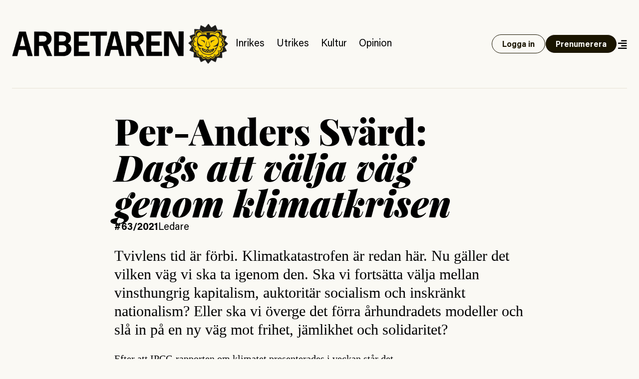

--- FILE ---
content_type: text/html; charset=UTF-8
request_url: https://www.arbetaren.se/2021/08/13/dags-att-valja-vag-genom-klimatkrisen/
body_size: 27606
content:
<!DOCTYPE html>
<html lang="sv-SE">
<head>
	<meta charset="UTF-8">
	<meta name="viewport" content="width=device-width, initial-scale=1">
	<link rel="profile" href="https://gmpg.org/xfn/11">
	<link rel="pingback" href="https://www.arbetaren.se/xmlrpc.php">

	<title>
		  Dags att välja väg genom klimatkrisen | Arbetaren	</title>

	<meta name='robots' content='max-image-preview:large' />
<meta property="og:locale" content="sv_SE" />
<meta property="og:type" content="article" />
<meta name="twitter:site" content="@arbetaren"/>
<meta property="og:site_name" content="Arbetaren" />
<meta name="twitter:card" content="summary_large_image">
<meta name="twitter:title" content="Per-Anders Svärd:Dags att välja väg genom klimatkrisen">
<meta property="og:title" content="Per-Anders Svärd:Dags att välja väg genom klimatkrisen"/>
<meta property="og:url" content="https://www.arbetaren.se/2021/08/13/dags-att-valja-vag-genom-klimatkrisen/"/>
<meta name="twitter:description" content="">
<meta property="og:description" content=""/>
<meta name="description" content="">
<meta property="og:image" content="https://media.arbetaren.se/wp-content/uploads/2016/04/29025013/Per-Anders-Svard-bakgrund.jpg"/>
<meta name="twitter:image" content="https://media.arbetaren.se/wp-content/uploads/2016/04/29025013/Per-Anders-Svard-bakgrund.jpg">
<script type="text/javascript">
/* <![CDATA[ */
window._wpemojiSettings = {"baseUrl":"https:\/\/s.w.org\/images\/core\/emoji\/15.0.3\/72x72\/","ext":".png","svgUrl":"https:\/\/s.w.org\/images\/core\/emoji\/15.0.3\/svg\/","svgExt":".svg","source":{"concatemoji":"https:\/\/www.arbetaren.se\/wp-includes\/js\/wp-emoji-release.min.js?ver=6.6.2"}};
/*! This file is auto-generated */
!function(i,n){var o,s,e;function c(e){try{var t={supportTests:e,timestamp:(new Date).valueOf()};sessionStorage.setItem(o,JSON.stringify(t))}catch(e){}}function p(e,t,n){e.clearRect(0,0,e.canvas.width,e.canvas.height),e.fillText(t,0,0);var t=new Uint32Array(e.getImageData(0,0,e.canvas.width,e.canvas.height).data),r=(e.clearRect(0,0,e.canvas.width,e.canvas.height),e.fillText(n,0,0),new Uint32Array(e.getImageData(0,0,e.canvas.width,e.canvas.height).data));return t.every(function(e,t){return e===r[t]})}function u(e,t,n){switch(t){case"flag":return n(e,"\ud83c\udff3\ufe0f\u200d\u26a7\ufe0f","\ud83c\udff3\ufe0f\u200b\u26a7\ufe0f")?!1:!n(e,"\ud83c\uddfa\ud83c\uddf3","\ud83c\uddfa\u200b\ud83c\uddf3")&&!n(e,"\ud83c\udff4\udb40\udc67\udb40\udc62\udb40\udc65\udb40\udc6e\udb40\udc67\udb40\udc7f","\ud83c\udff4\u200b\udb40\udc67\u200b\udb40\udc62\u200b\udb40\udc65\u200b\udb40\udc6e\u200b\udb40\udc67\u200b\udb40\udc7f");case"emoji":return!n(e,"\ud83d\udc26\u200d\u2b1b","\ud83d\udc26\u200b\u2b1b")}return!1}function f(e,t,n){var r="undefined"!=typeof WorkerGlobalScope&&self instanceof WorkerGlobalScope?new OffscreenCanvas(300,150):i.createElement("canvas"),a=r.getContext("2d",{willReadFrequently:!0}),o=(a.textBaseline="top",a.font="600 32px Arial",{});return e.forEach(function(e){o[e]=t(a,e,n)}),o}function t(e){var t=i.createElement("script");t.src=e,t.defer=!0,i.head.appendChild(t)}"undefined"!=typeof Promise&&(o="wpEmojiSettingsSupports",s=["flag","emoji"],n.supports={everything:!0,everythingExceptFlag:!0},e=new Promise(function(e){i.addEventListener("DOMContentLoaded",e,{once:!0})}),new Promise(function(t){var n=function(){try{var e=JSON.parse(sessionStorage.getItem(o));if("object"==typeof e&&"number"==typeof e.timestamp&&(new Date).valueOf()<e.timestamp+604800&&"object"==typeof e.supportTests)return e.supportTests}catch(e){}return null}();if(!n){if("undefined"!=typeof Worker&&"undefined"!=typeof OffscreenCanvas&&"undefined"!=typeof URL&&URL.createObjectURL&&"undefined"!=typeof Blob)try{var e="postMessage("+f.toString()+"("+[JSON.stringify(s),u.toString(),p.toString()].join(",")+"));",r=new Blob([e],{type:"text/javascript"}),a=new Worker(URL.createObjectURL(r),{name:"wpTestEmojiSupports"});return void(a.onmessage=function(e){c(n=e.data),a.terminate(),t(n)})}catch(e){}c(n=f(s,u,p))}t(n)}).then(function(e){for(var t in e)n.supports[t]=e[t],n.supports.everything=n.supports.everything&&n.supports[t],"flag"!==t&&(n.supports.everythingExceptFlag=n.supports.everythingExceptFlag&&n.supports[t]);n.supports.everythingExceptFlag=n.supports.everythingExceptFlag&&!n.supports.flag,n.DOMReady=!1,n.readyCallback=function(){n.DOMReady=!0}}).then(function(){return e}).then(function(){var e;n.supports.everything||(n.readyCallback(),(e=n.source||{}).concatemoji?t(e.concatemoji):e.wpemoji&&e.twemoji&&(t(e.twemoji),t(e.wpemoji)))}))}((window,document),window._wpemojiSettings);
/* ]]> */
</script>
<style id='wp-emoji-styles-inline-css' type='text/css'>

	img.wp-smiley, img.emoji {
		display: inline !important;
		border: none !important;
		box-shadow: none !important;
		height: 1em !important;
		width: 1em !important;
		margin: 0 0.07em !important;
		vertical-align: -0.1em !important;
		background: none !important;
		padding: 0 !important;
	}
</style>
<link rel='stylesheet' id='wp-block-library-css' href='https://www.arbetaren.se/wp-includes/css/dist/block-library/style.min.css?ver=6.6.2' type='text/css' media='all' />
<style id='arbetaren-message-timestamp-style-inline-css' type='text/css'>
/*!***************************************************************************************************************************************************************************************************************************************!*\
  !*** css ./node_modules/css-loader/dist/cjs.js??ruleSet[1].rules[4].use[1]!./node_modules/postcss-loader/dist/cjs.js??ruleSet[1].rules[4].use[2]!./node_modules/sass-loader/dist/cjs.js??ruleSet[1].rules[4].use[3]!./src/style.scss ***!
  \***************************************************************************************************************************************************************************************************************************************/
/**
 * The following styles get applied both on the front of your site
 * and in the editor.
 *
 * Replace them with your own styles or remove the file completely.
 */
.wp-block-create-block-message-timestamp {
  background-color: #21759b;
  color: #fff;
  padding: 2px;
}

/*# sourceMappingURL=style-index.css.map*/
</style>
<style id='classic-theme-styles-inline-css' type='text/css'>
/*! This file is auto-generated */
.wp-block-button__link{color:#fff;background-color:#32373c;border-radius:9999px;box-shadow:none;text-decoration:none;padding:calc(.667em + 2px) calc(1.333em + 2px);font-size:1.125em}.wp-block-file__button{background:#32373c;color:#fff;text-decoration:none}
</style>
<style id='global-styles-inline-css' type='text/css'>
:root{--wp--preset--aspect-ratio--square: 1;--wp--preset--aspect-ratio--4-3: 4/3;--wp--preset--aspect-ratio--3-4: 3/4;--wp--preset--aspect-ratio--3-2: 3/2;--wp--preset--aspect-ratio--2-3: 2/3;--wp--preset--aspect-ratio--16-9: 16/9;--wp--preset--aspect-ratio--9-16: 9/16;--wp--preset--color--black: #000000;--wp--preset--color--cyan-bluish-gray: #abb8c3;--wp--preset--color--white: #ffffff;--wp--preset--color--pale-pink: #f78da7;--wp--preset--color--vivid-red: #cf2e2e;--wp--preset--color--luminous-vivid-orange: #ff6900;--wp--preset--color--luminous-vivid-amber: #fcb900;--wp--preset--color--light-green-cyan: #7bdcb5;--wp--preset--color--vivid-green-cyan: #00d084;--wp--preset--color--pale-cyan-blue: #8ed1fc;--wp--preset--color--vivid-cyan-blue: #0693e3;--wp--preset--color--vivid-purple: #9b51e0;--wp--preset--gradient--vivid-cyan-blue-to-vivid-purple: linear-gradient(135deg,rgba(6,147,227,1) 0%,rgb(155,81,224) 100%);--wp--preset--gradient--light-green-cyan-to-vivid-green-cyan: linear-gradient(135deg,rgb(122,220,180) 0%,rgb(0,208,130) 100%);--wp--preset--gradient--luminous-vivid-amber-to-luminous-vivid-orange: linear-gradient(135deg,rgba(252,185,0,1) 0%,rgba(255,105,0,1) 100%);--wp--preset--gradient--luminous-vivid-orange-to-vivid-red: linear-gradient(135deg,rgba(255,105,0,1) 0%,rgb(207,46,46) 100%);--wp--preset--gradient--very-light-gray-to-cyan-bluish-gray: linear-gradient(135deg,rgb(238,238,238) 0%,rgb(169,184,195) 100%);--wp--preset--gradient--cool-to-warm-spectrum: linear-gradient(135deg,rgb(74,234,220) 0%,rgb(151,120,209) 20%,rgb(207,42,186) 40%,rgb(238,44,130) 60%,rgb(251,105,98) 80%,rgb(254,248,76) 100%);--wp--preset--gradient--blush-light-purple: linear-gradient(135deg,rgb(255,206,236) 0%,rgb(152,150,240) 100%);--wp--preset--gradient--blush-bordeaux: linear-gradient(135deg,rgb(254,205,165) 0%,rgb(254,45,45) 50%,rgb(107,0,62) 100%);--wp--preset--gradient--luminous-dusk: linear-gradient(135deg,rgb(255,203,112) 0%,rgb(199,81,192) 50%,rgb(65,88,208) 100%);--wp--preset--gradient--pale-ocean: linear-gradient(135deg,rgb(255,245,203) 0%,rgb(182,227,212) 50%,rgb(51,167,181) 100%);--wp--preset--gradient--electric-grass: linear-gradient(135deg,rgb(202,248,128) 0%,rgb(113,206,126) 100%);--wp--preset--gradient--midnight: linear-gradient(135deg,rgb(2,3,129) 0%,rgb(40,116,252) 100%);--wp--preset--font-size--small: 13px;--wp--preset--font-size--medium: 20px;--wp--preset--font-size--large: 36px;--wp--preset--font-size--x-large: 42px;--wp--preset--font-size--preamble: 16px;--wp--preset--font-family--inter: "Inter", sans-serif;--wp--preset--font-family--cardo: Cardo;--wp--preset--spacing--20: 0.44rem;--wp--preset--spacing--30: 0.67rem;--wp--preset--spacing--40: 1rem;--wp--preset--spacing--50: 1.5rem;--wp--preset--spacing--60: 2.25rem;--wp--preset--spacing--70: 3.38rem;--wp--preset--spacing--80: 5.06rem;--wp--preset--shadow--natural: 6px 6px 9px rgba(0, 0, 0, 0.2);--wp--preset--shadow--deep: 12px 12px 50px rgba(0, 0, 0, 0.4);--wp--preset--shadow--sharp: 6px 6px 0px rgba(0, 0, 0, 0.2);--wp--preset--shadow--outlined: 6px 6px 0px -3px rgba(255, 255, 255, 1), 6px 6px rgba(0, 0, 0, 1);--wp--preset--shadow--crisp: 6px 6px 0px rgba(0, 0, 0, 1);}:where(.is-layout-flex){gap: 0.5em;}:where(.is-layout-grid){gap: 0.5em;}body .is-layout-flex{display: flex;}.is-layout-flex{flex-wrap: wrap;align-items: center;}.is-layout-flex > :is(*, div){margin: 0;}body .is-layout-grid{display: grid;}.is-layout-grid > :is(*, div){margin: 0;}:where(.wp-block-columns.is-layout-flex){gap: 2em;}:where(.wp-block-columns.is-layout-grid){gap: 2em;}:where(.wp-block-post-template.is-layout-flex){gap: 1.25em;}:where(.wp-block-post-template.is-layout-grid){gap: 1.25em;}.has-black-color{color: var(--wp--preset--color--black) !important;}.has-cyan-bluish-gray-color{color: var(--wp--preset--color--cyan-bluish-gray) !important;}.has-white-color{color: var(--wp--preset--color--white) !important;}.has-pale-pink-color{color: var(--wp--preset--color--pale-pink) !important;}.has-vivid-red-color{color: var(--wp--preset--color--vivid-red) !important;}.has-luminous-vivid-orange-color{color: var(--wp--preset--color--luminous-vivid-orange) !important;}.has-luminous-vivid-amber-color{color: var(--wp--preset--color--luminous-vivid-amber) !important;}.has-light-green-cyan-color{color: var(--wp--preset--color--light-green-cyan) !important;}.has-vivid-green-cyan-color{color: var(--wp--preset--color--vivid-green-cyan) !important;}.has-pale-cyan-blue-color{color: var(--wp--preset--color--pale-cyan-blue) !important;}.has-vivid-cyan-blue-color{color: var(--wp--preset--color--vivid-cyan-blue) !important;}.has-vivid-purple-color{color: var(--wp--preset--color--vivid-purple) !important;}.has-black-background-color{background-color: var(--wp--preset--color--black) !important;}.has-cyan-bluish-gray-background-color{background-color: var(--wp--preset--color--cyan-bluish-gray) !important;}.has-white-background-color{background-color: var(--wp--preset--color--white) !important;}.has-pale-pink-background-color{background-color: var(--wp--preset--color--pale-pink) !important;}.has-vivid-red-background-color{background-color: var(--wp--preset--color--vivid-red) !important;}.has-luminous-vivid-orange-background-color{background-color: var(--wp--preset--color--luminous-vivid-orange) !important;}.has-luminous-vivid-amber-background-color{background-color: var(--wp--preset--color--luminous-vivid-amber) !important;}.has-light-green-cyan-background-color{background-color: var(--wp--preset--color--light-green-cyan) !important;}.has-vivid-green-cyan-background-color{background-color: var(--wp--preset--color--vivid-green-cyan) !important;}.has-pale-cyan-blue-background-color{background-color: var(--wp--preset--color--pale-cyan-blue) !important;}.has-vivid-cyan-blue-background-color{background-color: var(--wp--preset--color--vivid-cyan-blue) !important;}.has-vivid-purple-background-color{background-color: var(--wp--preset--color--vivid-purple) !important;}.has-black-border-color{border-color: var(--wp--preset--color--black) !important;}.has-cyan-bluish-gray-border-color{border-color: var(--wp--preset--color--cyan-bluish-gray) !important;}.has-white-border-color{border-color: var(--wp--preset--color--white) !important;}.has-pale-pink-border-color{border-color: var(--wp--preset--color--pale-pink) !important;}.has-vivid-red-border-color{border-color: var(--wp--preset--color--vivid-red) !important;}.has-luminous-vivid-orange-border-color{border-color: var(--wp--preset--color--luminous-vivid-orange) !important;}.has-luminous-vivid-amber-border-color{border-color: var(--wp--preset--color--luminous-vivid-amber) !important;}.has-light-green-cyan-border-color{border-color: var(--wp--preset--color--light-green-cyan) !important;}.has-vivid-green-cyan-border-color{border-color: var(--wp--preset--color--vivid-green-cyan) !important;}.has-pale-cyan-blue-border-color{border-color: var(--wp--preset--color--pale-cyan-blue) !important;}.has-vivid-cyan-blue-border-color{border-color: var(--wp--preset--color--vivid-cyan-blue) !important;}.has-vivid-purple-border-color{border-color: var(--wp--preset--color--vivid-purple) !important;}.has-vivid-cyan-blue-to-vivid-purple-gradient-background{background: var(--wp--preset--gradient--vivid-cyan-blue-to-vivid-purple) !important;}.has-light-green-cyan-to-vivid-green-cyan-gradient-background{background: var(--wp--preset--gradient--light-green-cyan-to-vivid-green-cyan) !important;}.has-luminous-vivid-amber-to-luminous-vivid-orange-gradient-background{background: var(--wp--preset--gradient--luminous-vivid-amber-to-luminous-vivid-orange) !important;}.has-luminous-vivid-orange-to-vivid-red-gradient-background{background: var(--wp--preset--gradient--luminous-vivid-orange-to-vivid-red) !important;}.has-very-light-gray-to-cyan-bluish-gray-gradient-background{background: var(--wp--preset--gradient--very-light-gray-to-cyan-bluish-gray) !important;}.has-cool-to-warm-spectrum-gradient-background{background: var(--wp--preset--gradient--cool-to-warm-spectrum) !important;}.has-blush-light-purple-gradient-background{background: var(--wp--preset--gradient--blush-light-purple) !important;}.has-blush-bordeaux-gradient-background{background: var(--wp--preset--gradient--blush-bordeaux) !important;}.has-luminous-dusk-gradient-background{background: var(--wp--preset--gradient--luminous-dusk) !important;}.has-pale-ocean-gradient-background{background: var(--wp--preset--gradient--pale-ocean) !important;}.has-electric-grass-gradient-background{background: var(--wp--preset--gradient--electric-grass) !important;}.has-midnight-gradient-background{background: var(--wp--preset--gradient--midnight) !important;}.has-small-font-size{font-size: var(--wp--preset--font-size--small) !important;}.has-medium-font-size{font-size: var(--wp--preset--font-size--medium) !important;}.has-large-font-size{font-size: var(--wp--preset--font-size--large) !important;}.has-x-large-font-size{font-size: var(--wp--preset--font-size--x-large) !important;}
:where(.wp-block-post-template.is-layout-flex){gap: 1.25em;}:where(.wp-block-post-template.is-layout-grid){gap: 1.25em;}
:where(.wp-block-columns.is-layout-flex){gap: 2em;}:where(.wp-block-columns.is-layout-grid){gap: 2em;}
:root :where(.wp-block-pullquote){font-size: 1.5em;line-height: 1.6;}
</style>
<link rel='stylesheet' id='premium-contnet-style-css' href='https://www.arbetaren.se/app/plugins/premium-content/includes/../css/premium-content.min.css?ver=6.6.2' type='text/css' media='all' />
<link rel='stylesheet' id='woocommerce-layout-css' href='https://www.arbetaren.se/app/plugins/woocommerce/assets/css/woocommerce-layout.css?ver=9.3.3' type='text/css' media='all' />
<link rel='stylesheet' id='woocommerce-smallscreen-css' href='https://www.arbetaren.se/app/plugins/woocommerce/assets/css/woocommerce-smallscreen.css?ver=9.3.3' type='text/css' media='only screen and (max-width: 768px)' />
<link rel='stylesheet' id='woocommerce-general-css' href='https://www.arbetaren.se/app/plugins/woocommerce/assets/css/woocommerce.css?ver=9.3.3' type='text/css' media='all' />
<style id='woocommerce-inline-inline-css' type='text/css'>
.woocommerce form .form-row .required { visibility: visible; }
</style>
<link rel='stylesheet' id='plyr-style-css' href='https://www.arbetaren.se/app/themes/arbetaren-bold/assets/plyr.css?ver=1765485701' type='text/css' media='all' />
<link rel='stylesheet' id='fontawsome-style-css' href='https://www.arbetaren.se/app/themes/arbetaren-bold/assets/fontawsome/all.css?ver=1765485701' type='text/css' media='' />
<link rel='stylesheet' id='arbetaren-style-css' href='https://www.arbetaren.se/app/themes/arbetaren-bold/assets/style.css?ver=1765485701' type='text/css' media='' />
<script type="text/javascript" src="https://www.arbetaren.se/wp-includes/js/jquery/jquery.min.js?ver=3.7.1" id="jquery-core-js"></script>
<script type="text/javascript" src="https://www.arbetaren.se/wp-includes/js/jquery/jquery-migrate.min.js?ver=3.4.1" id="jquery-migrate-js"></script>
<script type="text/javascript" src="https://www.arbetaren.se/app/plugins/premium-content/includes/../js/form-validator/jquery.form-validator.min.js?ver=6.6.2" id="form-validator-js"></script>
<script type="text/javascript" src="https://www.arbetaren.se/wp-includes/js/underscore.min.js?ver=1.13.4" id="underscore-js"></script>
<script type="text/javascript" id="wp-util-js-extra">
/* <![CDATA[ */
var _wpUtilSettings = {"ajax":{"url":"\/wp-admin\/admin-ajax.php"}};
/* ]]> */
</script>
<script type="text/javascript" src="https://www.arbetaren.se/wp-includes/js/wp-util.min.js?ver=6.6.2" id="wp-util-js"></script>
<script type="text/javascript" src="https://www.arbetaren.se/app/plugins/premium-content/includes/../js/premium-content.js?ver=202601220249" id="premium-content-js"></script>
<script type="text/javascript" src="https://www.arbetaren.se/app/plugins/woocommerce/assets/js/jquery-blockui/jquery.blockUI.min.js?ver=2.7.0-wc.9.3.3" id="jquery-blockui-js" defer="defer" data-wp-strategy="defer"></script>
<script type="text/javascript" src="https://www.arbetaren.se/app/plugins/woocommerce/assets/js/js-cookie/js.cookie.min.js?ver=2.1.4-wc.9.3.3" id="js-cookie-js" defer="defer" data-wp-strategy="defer"></script>
<script type="text/javascript" id="woocommerce-js-extra">
/* <![CDATA[ */
var woocommerce_params = {"ajax_url":"\/wp-admin\/admin-ajax.php","wc_ajax_url":"\/?wc-ajax=%%endpoint%%"};
/* ]]> */
</script>
<script type="text/javascript" src="https://www.arbetaren.se/app/plugins/woocommerce/assets/js/frontend/woocommerce.min.js?ver=9.3.3" id="woocommerce-js" defer="defer" data-wp-strategy="defer"></script>
<link rel="https://api.w.org/" href="https://www.arbetaren.se/wp-json/" /><link rel="alternate" title="JSON" type="application/json" href="https://www.arbetaren.se/wp-json/wp/v2/posts/264505" /><link rel="EditURI" type="application/rsd+xml" title="RSD" href="https://www.arbetaren.se/xmlrpc.php?rsd" />
<meta name="generator" content="WordPress 6.6.2" />
<meta name="generator" content="WooCommerce 9.3.3" />
<link rel="canonical" href="https://www.arbetaren.se/2021/08/13/dags-att-valja-vag-genom-klimatkrisen/" />
<link rel='shortlink' href='https://www.arbetaren.se/?p=264505' />
<link rel="alternate" title="oEmbed (JSON)" type="application/json+oembed" href="https://www.arbetaren.se/wp-json/oembed/1.0/embed?url=https%3A%2F%2Fwww.arbetaren.se%2F2021%2F08%2F13%2Fdags-att-valja-vag-genom-klimatkrisen%2F" />
<link rel="alternate" title="oEmbed (XML)" type="text/xml+oembed" href="https://www.arbetaren.se/wp-json/oembed/1.0/embed?url=https%3A%2F%2Fwww.arbetaren.se%2F2021%2F08%2F13%2Fdags-att-valja-vag-genom-klimatkrisen%2F&#038;format=xml" />
	<noscript><style>.woocommerce-product-gallery{ opacity: 1 !important; }</style></noscript>
	<style id='wp-fonts-local' type='text/css'>
@font-face{font-family:Inter;font-style:normal;font-weight:300 900;font-display:fallback;src:url('https://www.arbetaren.se/app/plugins/woocommerce/assets/fonts/Inter-VariableFont_slnt,wght.woff2') format('woff2');font-stretch:normal;}
@font-face{font-family:Cardo;font-style:normal;font-weight:400;font-display:fallback;src:url('https://www.arbetaren.se/app/plugins/woocommerce/assets/fonts/cardo_normal_400.woff2') format('woff2');}
</style>
<link rel="icon" href="https://media.arbetaren.se/wp-content/uploads/2016/01/29031906/cropped-icon.png?width=64&#038;height=64" sizes="32x32" />
<link rel="icon" href="https://media.arbetaren.se/wp-content/uploads/2016/01/29031906/cropped-icon.png?width=384&#038;height=384" sizes="192x192" />
<link rel="apple-touch-icon" href="https://media.arbetaren.se/wp-content/uploads/2016/01/29031906/cropped-icon.png?width=360&#038;height=360" />
<meta name="msapplication-TileImage" content="https://media.arbetaren.se/wp-content/uploads/2016/01/29031906/cropped-icon.png?width=540&#038;height=540" />

	<!-- Matomo -->
	<script type="text/javascript">
		var _paq = _paq || [];
		/* tracker methods like "setCustomDimension" should be called before "trackPageView" */
		_paq.push(['trackPageView']);
		_paq.push(['enableLinkTracking']);
		(function() {
		var u="https://arbetaren.innocraft.cloud/";
		_paq.push(['setTrackerUrl', u+'piwik.php']);
		_paq.push(['setSiteId', '1']);
		_paq.push(['setCustomVariable','1','Premium','free', 'page']);
		var d=document, g=d.createElement('script'), s=d.getElementsByTagName('script')[0];
		g.type='text/javascript'; g.async=true; g.defer=true; g.src=u+'piwik.js'; s.parentNode.insertBefore(g,s);
		})();
	</script>
	<noscript><p><img src="https://arbetaren.innocraft.cloud/piwik.php?idsite=1&amp;rec=1" style="border:0;" alt="" /></p></noscript>
	<!-- End Matomo Code -->
	<script defer data-domain="arbetaren.se" src="https://plausible.io/js/script.js"></script>
		<script defer  event-category="Ledare" event-logged_in="" event-author="Per-Anders Svärd" data-domain="arbetaren.se" src="https://plausible.io/js/script.pageview-props.js"></script>
	</head>

<body class="post-template-default single single-post postid-264505 single-format-standard wp-custom-logo text-dark bg-white px-6 theme-arbetaren-bold woocommerce-no-js">
		
	<header class="mx-auto container border-graylight border-b-2 py-6 md:py-12">
		<nav class="w-full flex flex-col-reverse md:flex-row items-center justify-between gap-3 lg:justify-start">
			<a href="https://www.arbetaren.se/" rel="home">
				<img class="md:h-20" src="https://arbetaren.s3.eu-west-1.amazonaws.com/wp-content/uploads/2021/01/13022347/logo.png?class=full"  alt="Arbetaren Logotyp" decoding="async">
			</a>
			<div class="w-full md:w-none flex-1 flex flex-row justify-between items-center gap-6">
			<ul id="huvudmeny" class="flex-1 hidden text-xl lg:flex flex-row text-base items-baseline overflow-x-auto"><li id="menu-item-203711" class="text-xl menu-item menu-item-type-taxonomy menu-item-object-category menu-item-203711"><a href="https://www.arbetaren.se/kategori/inrikes/">Inrikes</a></li>
<li id="menu-item-203712" class="text-xl menu-item menu-item-type-taxonomy menu-item-object-category menu-item-203712"><a href="https://www.arbetaren.se/kategori/utrikes-cat/">Utrikes</a></li>
<li id="menu-item-203713" class="text-xl menu-item menu-item-type-taxonomy menu-item-object-category menu-item-203713"><a href="https://www.arbetaren.se/kategori/kultur/">Kultur</a></li>
<li id="menu-item-203715" class="text-xl menu-item menu-item-type-taxonomy menu-item-object-category current-post-ancestor menu-item-203715"><a href="https://www.arbetaren.se/kategori/opinion/">Opinion</a></li>
</ul>			<div class="flex-1 md:flex-none justify-self-end flex flex-row justify-between md:justify-end gap-3 items-center">
									<a class="button open" href="https://www.arbetaren.se/wp-login.php?redirect_to=https%3A%2F%2Fwww.arbetaren.se%2F2021%2F08%2F13%2Fdags-att-valja-vag-genom-klimatkrisen%2F&#038;reauth=1">
						Logga in
					</a>
					<a class="button hidden xl:block" href="https://arbetaren.preno.se/paper.php?id=182">Prenumerera</a>
								<a id="menutoggle" title="Visa meny" href="#" class="cursor-pointer w-5 pt-1 text-right">
					<i id="menuopen" class="text-xl fas fa-align-right"></i>
					<i id="menuclose" class="hidden text-xl fas fa-times"></i>
				</a>
			</div>
			</div>
		</nav>
	</header>
	
	<!-- PAGEMENY -->
	<nav id="pagemenu" class="hidden">
		<div class="container mx-auto py-6 md:py-9 border-b-2 border-graylight">
			<div class="flex flex-col gap-9 md:gap-12 md:flex-row flex-wrap">
				<div class="md:w-6/12 lg:w-3/12">
					<h3 class="font-extrabold text-2xl m-0">Innehåll</h3>
					<ul id="mega-huvudmeny" class="mb-5"><li class="text-xl menu-item menu-item-type-taxonomy menu-item-object-category menu-item-203711"><a href="https://www.arbetaren.se/kategori/inrikes/">Inrikes</a></li>
<li class="text-xl menu-item menu-item-type-taxonomy menu-item-object-category menu-item-203712"><a href="https://www.arbetaren.se/kategori/utrikes-cat/">Utrikes</a></li>
<li class="text-xl menu-item menu-item-type-taxonomy menu-item-object-category menu-item-203713"><a href="https://www.arbetaren.se/kategori/kultur/">Kultur</a></li>
<li class="text-xl menu-item menu-item-type-taxonomy menu-item-object-category current-post-ancestor menu-item-203715"><a href="https://www.arbetaren.se/kategori/opinion/">Opinion</a></li>
</ul><ul id="mega-undermeny" class=""><li id="menu-item-384660" class="menu-item menu-item-type-custom menu-item-object-custom menu-item-384660"><a href="https://arbetaren.preno.se/paper.php?id=182">Prenumerera</a></li>
<li id="menu-item-347400" class="menu-item menu-item-type-custom menu-item-object-custom menu-item-347400"><a href="https://www.arbetaren.se/arkivet/">Arkivet</a></li>
<li id="menu-item-274273" class="menu-item menu-item-type-taxonomy menu-item-object-category menu-item-274273"><a href="https://www.arbetaren.se/kategori/arbetaren100/">Arbetaren 100 år</a></li>
<li id="menu-item-268127" class="menu-item menu-item-type-taxonomy menu-item-object-category menu-item-268127"><a href="https://www.arbetaren.se/kategori/podd/">Poddar</a></li>
<li id="menu-item-347399" class="menu-item menu-item-type-taxonomy menu-item-object-category menu-item-347399"><a href="https://www.arbetaren.se/kategori/arbetaren-tv/">TV</a></li>
<li id="menu-item-16926" class="menu-item menu-item-type-post_type menu-item-object-page menu-item-16926"><a href="https://www.arbetaren.se/kontakt/">Om Arbetaren</a></li>
</ul>				</div>
				<div class="md:w-6/12 lg:w-4/12">
					<h3 class="font-extrabold text-2xl m-0">Aktuella ämnen</h3>
					<ul><li><a href="https://www.arbetaren.se/tag/israel-palestina/" rel="tag">Israel-Palestina</a></li><li><a href="https://www.arbetaren.se/tag/arbetsplatsolycka/" rel="tag">Arbetsplatsolycka</a></li><li><a href="https://www.arbetaren.se/tag/rojava/" rel="tag">Rojava</a></li></ul>				</div>
				<div class="md:w-full lg:w-4/12">
					<div class="bg-black text-white p-6">
						<h3 class='font-bolder text-2xl mb-3 mt-0'>Tjena!</h3>
			<p>För att ta del av Arbetaren fullt ut behöver du logga in eller <a class='font-bold underline hover:no-underline' href='https://arbetaren.preno.se/paper.php?id=182'>påbörja en prenumeration</a>.</p><form name="loginform" id="loginform" action="https://www.arbetaren.se/wp-login.php" method="post"><p class="login-username">
				<label for="user_login">Användarnamn eller e-postadress</label>
				<input type="text" name="log" id="user_login" autocomplete="username" class="input" value="" size="20" />
			</p><p class="login-password">
				<label for="user_pass">Lösenord</label>
				<input type="password" name="pwd" id="user_pass" autocomplete="current-password" spellcheck="false" class="input" value="" size="20" />
			</p><p class="login-remember"><label><input name="rememberme" type="checkbox" id="rememberme" value="forever" /> Kom ihåg mig</label></p><p class="login-submit">
				<input type="submit" name="wp-submit" id="wp-submit" class="button button-primary" value="Logga in" />
				<input type="hidden" name="redirect_to" value="https://www.arbetaren.se/2021/08/13/dags-att-valja-vag-genom-klimatkrisen/" />
			</p></form>					</div>
					
					
<div class="bg-black text-white p-6 mt-3">
    <h3 class="mt-0 mb-3">Sök på Arbetaren</h3>
    <form class="" action="/" method="get">
	    <div class="relative text-black focus-within:text-gray-400 w-full">
		    <span class="absolute top-4 left-0 flex items-center pl-2">
			    <button type="submit" class="focus:outline-none focus:shadow-outline">
				    <i class="fas fa-search"></i>
			    </button>
		    </span>
		    <input class="w-full px-3 pt-3 pb-2 mt-1 rounded border-gray border text-black pl-8" id="search" name="s" id="search" value="" placeholder="Vad letar du efter?" autocomplete="off" />
	    </div>
    </form>
</div>				</div>
			</div>
		</div>
	</nav>
	<!-- PAGECONTENT -->

	<article class="post ledare">
			<div class="container mx-auto mb-3 my-9 md:my-12 md:mb-6">
		<div class="flex flex-col items-center gap-9 md:gap-16">
					<figure class="relative">
								</figure>
					
			<div class="w-full md:w-8/12 flex flex-col gap-3 md:gap-6">
				<h1 class="post-title text-4xl lg:text-7xl leading-none lg:leading-none">
					<span>Per-Anders Svärd:</span><br/>Dags att välja väg genom klimatkrisen				</h1>
				<ul class="tags md:text-xl">
					<li class="issue font-bold uppercase">
						<a href='https://www.arbetaren.se/nummer/63/'>#63/2021</a>					</li>
					<li class="tag">
						<a href="https://www.arbetaren.se/kategori/opinion/ledare/">Ledare</a>					</li>
				</ul>
			</div>
		</div>
	</div>
		<div class="container mx-auto mt-3 my-6 md:my-12 md:mt-6">
	<div class="flex flex-col items-center">
		<div class="md:w-8/12 flex flex-col font-serif text-lg md:text-xl md:leading-relaxed">
			<div class="entry-content">
				<p class="has-preamble-font-size">Tvivlens tid är förbi. Klimatkatastrofen är redan här. Nu gäller det vilken väg vi ska ta igenom den. Ska vi fortsätta välja mellan vinsthungrig kapitalism, auktoritär socialism och inskränkt nationalism? Eller ska vi överge det förra århundradets modeller och slå in på en ny väg mot frihet, jämlikhet och solidaritet?</p><p>Efter att IPCC-rapporten om klimatet presenterades i veckan står det vi redan visste klarare än någonsin:</p><p>Det senaste seklets globala uppvärmning är en följd av mänsklig verksamhet. Den industriella epokens fossila ugnar har kraftigt ökat koncentrationen av klimatgaser i atmosfären. Ju mer kol, gas och olja vi bränner, desto mer effektiv blir vår planet som solenergifångare. Den instängda energin omsätts sedan i värme och rörelse: isarna smälter, haven värms upp, vindstyrkorna ökar och väderomställningarna blir allt häftigare – allt med mycket svåra konsekvenser för samhälle och ekonomi.</p><p><strong>De goda nyheterna är </strong>att det går att göra något åt saken. Den <a href="https://www.arbetaren.se/2020/10/02/en-gron-lenin/">globala hanteringen av covid-pandemin</a> visar att världens stater mycket väl är förmögna att gripa in för att styra ekonomin i stor skala.</p><p>Detta var möjligt för att pandemin utgjorde ett omedelbart och påtagligt hot mot människors hälsa. Och hotade människor tappar lätt tålamodet med passiva politiker. Det blev helt enkelt för kostsamt för makthavarna att fortsätta som vanligt.</p><p>Klimatförändringarna är mer smygande och inte lika påtagliga i vardagen. Samtidigt växer medvetenheten och förändringsviljan, särskilt bland de unga. Så småningom måste problemet också adresseras politiskt.</p><p>Men hur? Vilken respons kan vi vänta oss när klimatkostnaderna tvingar dagens makthavare till handling? Vilka framtida samhällsordningar väntar på horisonten om vi drar ut linjerna från de krafter som formar dagens politik?</p><blockquote class="wp-block-quote is-layout-flow wp-block-quote-is-layout-flow"><p>Kommer det att växa fram ett block av samhällskrafter som är starkt nog att reglera de globala utsläppen av kol – eller kommer den reglerande makten att utövas mer decentraliserat?</p></blockquote><p><strong>De hittills mest utförliga svaren </strong>på dessa frågor har givits av geograferna Joel Wainwright och Geoff Mann i boken <em>Climate Leviathan: A Political Theory of Our Planetary Future</em> (Verso, 2018).</p><p>Wainwright och Mann menar att det är två parametrar som mer än något annat kommer att avgöra de framtida formerna för planetens politisk-ekonomiska förvaltning.</p><p>Det första övervägandet gäller om den politisk-ekonomiska ordningen ska vara kapitalistisk eller ej. Med andra ord: ska samhället och naturen även fortsatt underkastas principen att pengar måste få förvandlas till mer pengar i en oändlig ackumulation av kapital – eller ska vi börja förvalta våra resurser på ett annat sätt?</p><p>Den andra frågan gäller huruvida en global suverän makt kommer att inrättas eller ej. Kommer det att växa fram ett block av samhällskrafter som är starkt nog att reglera de globala utsläppen av kol – eller kommer den reglerande makten att utövas mer decentraliserat?</p><p>Beroende på hur dessa frågor besvaras framträder fyra tänkbara scenarier för framtidens politisk-ekonomiska regimer. Wainwright och Mann lånar färgstarka metaforer från den politiska idéhistorien för att ge namn åt dessa möjligheter: ”Klimat-Leviathan”, ”Klimat-Behemoth”, ”Klimat-Mao” och ”Klimat-X”.</p><p><strong>Det första alternativet är Klimat-Leviathan</strong>, döpt efter det bibliska havsmonster som Thomas Hobbes på 1600-talet gjorde till en symbol för den absoluta statsmakten. För Wainwright och Mann står Leviathan för business as usual, det vill säga fortsatt kapitalism kombinerat med globala institutioner för att reglera utsläppen. Detta är på många sätt det mest realistiska utfallet. Leviathan representerar en fortsättning av Parisavtalets principer och stöds av liberaldemokratiska regimer och starka affärsintressen. Men inte ens i dess grönaste keynesianska form kommer Leviathan att räcka till. De kapitalistiska incitamenten att kringå marknadsregleringarna kommer oupphörligen att undergräva Leviathans ambitioner (det redan vanliga fusket med utsläppsrätter är bara ett exempel).</p><blockquote class="wp-block-quote is-layout-flow wp-block-quote-is-layout-flow"><p>Vilka scenarier kan vi då tänka oss om tilltron till kapitalismen börjar försvagas?</p></blockquote><p>Samtidigt utmanas Leviathan<strong> </strong>av ett annat bibliskt monster: Behemoth. Behemoth får i denna analys stå för en klimatregim präglad av inskränkt nationalism. I Trump och Bolsonaro finner vi två av monstrets främsta banérförare. Även här bibehålls kapitalismen, men de överstatliga samarbetsanspråken överges. I deras ställe sätts nationalistiska myter och rasistisk machismo.</p><p>I detta politiska block har man hittills förnekat klimatproblemet, men när detta inte längre fungerar kommer Behemoth att möta krisen genom att bygga murar och intala oss att världens mörkhyade massor tyvärr inte kommer att få plats i livbåten. Det är förstås inte sannolikt att denna strategi vinner i längden. Problemet är att vårt tidsfönster för reglering är kort och Behemoth in i det sista kommer att göra sitt bästa för att sabotera en omställning.</p><p><strong>Vilka scenarier kan vi då tänka oss </strong>om tilltron till kapitalismen börjar försvagas? Den första klimatregim som aktualiseras är ”Mao” – författarnas namn för en global suverän modellerad efter den kinesiska varianten av auktoritär socialism. Till Klimat-Maos fördel talar att stora delar av världens fattiga kommer att välkomna dess löfte om jämlikhet och trygghet. Problemet är förstås att den fasta hand med vilken Mao lovar att sopa bort imperialismens och kolonialismens rester mycket lätt kan vändas i en ny antidemokratisk imperialism. Mao erbjuder muskler i kampen mot utsläppen, men kontrollen över dessa muskler lär förbli i händerna på en mycket liten elit.</p><p>Det alternativ som återstår,<strong> </strong>och som de marxistiska författarna klart föredrar, är Klimat-X. Denna modell, som är uttalat antikapitalistisk och i opposition mot en global suveränitet, har inte fått något bestämt namn. Detta beror dels på att ”X” inte pekar tillbaka på någon specifik historisk modell för samhällets organisering, och dels på att författarna inte på förhand vill fylla sitt X med ett allt för konkret innehåll.</p><blockquote class="wp-block-quote is-layout-flow wp-block-quote-is-layout-flow"><p>Risken är stor att de folkliga rörelser som ger sig in i kampen mellan dessa vidunder kommer att sugas upp eller krossas.</p></blockquote><p>Samtidigt är det klart att de tänker sig Klimat-X som ett förverkligande av de mest radikala visionerna i den demokratiska traditionen. X kommer i praktiken att bestå av en regnbågskoalition av olika sociala grupper i vitt skilda kontexter, men den besjälas av de ideal om folkstyre och självförvaltning som i ett par hundra år burits av såväl anarkister och frihetliga marxister, som av radikala miljöaktivister och kämpande urbefolkningar.</p><p><strong>Klimat-X representerar med andra ord </strong>det bestående hoppet om en “utsida” till både staten och kapitalet – en öppning mot ekologisk räddning som inte offrar demokrati och mänskliga rättigheter utan bygger folkstyre och solidaritet som ett värn mot den ekologiska katastrofen.</p><p>Det är förstås omöjligt att i detalj förutsäga framtiden. Samtidigt är det uppenbart att Leviathan, Behemoth och Mao redan är här och tumlar runt i en vild brottningsmatch om vår planetära framtid. Risken är stor att de folkliga rörelser som ger sig in i kampen mellan dessa vidunder kommer att sugas upp eller krossas.</p><p><strong>Kanske är det bäst att hålla huvudet kallt </strong>och komma ihåg att det finns en annan väg genom krisen. En väg mot jämlikhet, frihet och solidaritet bortom stat, kapital och ekologiskt sammanbrott. En väg mot X.</p>			</div>
			<div class="lg:pr-64 flex flex-col md:flex-row justify-between md:items-center gap-6 my-9 md:my-12 font-sans">
				<div>
					
<ul class="flex flex-col lg:flex-row lg:items-center lg:gap-9">

		<li>
			<a href="https://www.arbetaren.se/author/per-anders-svard/" title="Per-Anders Svärd">
				<div class="flex flex-row content-center space-x-5">
							
					<figure class="w-16 md:w-20 inline-block rounded-full ring-white overflow-hidden">
						<img alt="Per-Anders Svärd" src="https://media.arbetaren.se/wp-content/uploads/2016/08/29021532/pea.jpg?class=thumbnail">
					</figure>
										<div class="self-center">
						<span class="font-normal text-base lg:text-lg block">Per-Anders Svärd</span>
						<span class="font-normal text-sm block"></span>
					</div>
				</div>
			</a>
		</li>
	</ul>
				</div>
				<div class="text-base">
					<span class="block my-1 font-bold">Publicerad <time datetime="2021-08-13T10:20:42">13 augusti, 2021</time></span>
					 
					<span class="block my-1 text-dark opacity-75">Uppdaterad <time datetime="2021-08-13T10:20:43">13 augusti, 2021</time></span>
									</div>
			</div>
		</div>
	</div>
</div>
	</article>
			<article id="read-more-392045" class="post read-more print:hidden container mx-auto inrikeskommentar kommentar-kultur signerat">
			<div class="relative my-3 flex justify-center border-t-2 border-graylight">
				<span class="bg-white px-6 -mt-3 text-gray-800">2 dagar sedan				</span>
			</div>
			<article>
					<div class="container mx-auto mb-3 my-9 md:my-12 md:mb-6">
		<div class="flex flex-col items-center gap-9 md:gap-16">
					<figure class="relative">
			<img src="https://media.arbetaren.se/wp-content/uploads/2026/01/20140018/Amalthea-ledare-kondomer-1.png?class=medium" class="attachment-medium size-medium" alt="" decoding="async" loading="lazy" />						<figcaption class="p-3 md:p-6 text-sm md:text-base leading-none md:leading-snug text-left bg-black text-white">
				Socialminister Jakob Forssmed (KD) vill att du ska skaffa fler barn trots att hans regering inte gör något vettigt åt vare sig arbetslösheten, boendekostnaderna eller jämställdheten.				<strong class="font-bold">Foto: Johan Apel Röstlund, Claudio Bresciani / TT, Håkan Gustafsson</strong>
			</figcaption>
					</figure>
					
			<div class="w-full md:w-8/12 flex flex-col gap-3 md:gap-6">
				<h1 class="post-title text-4xl lg:text-7xl leading-none lg:leading-none">
					<span>Amalthea Frantz:</span><br/>Använd kondom tills vi vet om regeringen blir kvar				</h1>
				<ul class="tags md:text-xl">
					<li class="issue font-bold uppercase">
						<a href='https://www.arbetaren.se/nummer/4-2026/'>#4/2026</a>					</li>
					<li class="tag">
						<a href="https://www.arbetaren.se/kategori/inrikes/inrikeskommentar/">Kommentar</a>					</li>
				</ul>
			</div>
		</div>
	</div>
				<div class="container mx-auto mt-3 my-6 md:my-12 md:mt-6">
	<div class="flex flex-col items-center">
		<div class="md:w-8/12 flex flex-col font-serif text-lg md:text-xl md:leading-relaxed">
			<div class="entry-content">
				<p class="has-preamble-font-size">Kristdemokraten Jakob Forssmed är orolig över att det föds för få barn i Sverige. Men vem vill skaffa en större familj när arbetslösheten är rekordhög och regeringen skiter i klimatkrisen? Ha kul och ha sex – men inte för regeringens skull, skriver Arbetarens chefredaktör Amalthea Frantz.</p><p>”Staten behöver fundera på faktorer som utgör hinder för barnafödande, som boende, ekonomi, jämställdhet och livsbalans”, sade socialminister Jakob Forssmed (KD) på en presskonferens i somras.</p><p>Att förbättra just dessa områden är ju dock inte vad regeringen är bäst på. Tvärtom. Är det någon som förknippar nuvarande regering med till exempel rimliga boendekostnader, billiga hyresrätter, höjda löner, fungerande socialförsäkringar eller jämställdhet i hemmet?&nbsp;</p><p>Att regeringen ändå bryr sig beror på att det rekordlåga barnafödandet kommer få allvarliga konsekvenser när arbetskraften och skatteintäkterna minskar.&nbsp;</p><p>En utredning är tillsatt, i vanlig ordning. Ett delresultat ska presenteras nu i januari.&nbsp;</p><p>Samtidigt är skolans <a href="https://www.rfsu.se/om-rfsu/press/pressmeddelanden/2025/stoppa-nedmonteringen-av-sexualundervisningen/">sexualundervisning under attack</a>, efter en annan sådan statlig utredning. I värsta fall ser vi snart ännu en nedmontering av ett område som Sverige länge var ett föregångsland inom. </p><h2 class="wp-block-heading">Ha kul och ha sex – men inte för regeringens skull</h2><p>Tidningen Arbetaren ser sig tvungen att härmed skicka ut en allvarlig uppmaning: ha kul och ha sex – men inte för att skapa fler arbetare och skattebetalare åt staten.&nbsp;Tvärtom, använd preventivmedel om du är det minsta osäker. Till exempel tills vi vet om vi blir av med nuvarande regering.&nbsp;</p><p>Den regering som skiter i klimatkrisen, vill ge både arbetare och arbetslösa sämre villkor, utvisar arbetare med utomeuropeiskt ursprung och planerar att sätta barn i fängelse.</p><p>Och passa samtidigt på att nominera någon kämpe till vårt Ottarpris till minne av Arbetarens medarbetare Elise Ottesen-Jensen som 1933 grundade RFSU, Riksförbundet för sexuell upplysning. För att nominera, mejla <a href="/cdn-cgi/l/email-protection#2c4358584d5e5c5e455f49586c4d5e4e49584d5e4942025f49" target="_blank" rel="noreferrer noopener"><span class="__cf_email__" data-cfemail="b2ddc6c6d3c0c2c0dbc1d7c6f2d3c0d0d7c6d3c0d7dc9cc1d7">[email&#160;protected]</span></a>. Skicka med din adress så får du hem ett exemplar av tidernas coolaste kondom.</p><figure class="wp-block-image size-large"><img decoding="async" src="https://media.arbetaren.se/wp-content/uploads/2026/01/20130904/Kondom-1.png?w=874&amp;h=768" alt="" class="wp-image-392054" /></figure><p>Nominera någon till Ottarpriset och få Arbetarens kondom! <a href="https://www.arbetaren.se/ottarpriset-arbetarens-pris-till-minne-av-elise-ottar-ottesen-jensen/">Läs mer</a></p><p></p>			</div>
			<div class="lg:pr-64 flex flex-col md:flex-row justify-between md:items-center gap-6 my-9 md:my-12 font-sans">
				<div>
					
<ul class="flex flex-col lg:flex-row lg:items-center lg:gap-9">

		<li>
			<a href="https://www.arbetaren.se/author/amalthea-frantz/" title="Amalthea Frantz">
				<div class="flex flex-row content-center space-x-5">
										<div class="self-center">
						<span class="font-normal text-base lg:text-lg block">Amalthea Frantz</span>
						<span class="font-normal text-sm block"></span>
					</div>
				</div>
			</a>
		</li>
	</ul>
				</div>
				<div class="text-base">
					<span class="block my-1 font-bold">Publicerad <time datetime="2026-01-20T15:17:51">20 januari, 2026</time></span>
									</div>
			</div>
		</div>
	</div>
</div>
			</article>
			<div class="absolute w-full bottom-0 bg-gradient-to-t via-white from-white">
				<div class="read-footer container h-52 mx-auto flex flex-row justify-center items-end">
					<span data-url="https://www.arbetaren.se/2026/01/20/anvand-kondom-tills-vi-vet-om-regeringen-blir-kvar/" data-target="read-more-392045" class="load-more inline-block w-auto bg-black hover:bg-yellow py-2 px-5 pt-3 rounded-full font-sans font-bold text-base text-white hover:text-black cursor-pointer">Läs hela artikeln</span>
				</div>
			</div>
		</article>
				<article id="read-more-392032" class="post read-more print:hidden container mx-auto utrikes-cat">
			<div class="relative my-3 flex justify-center border-t-2 border-graylight">
				<span class="bg-white px-6 -mt-3 text-gray-800">2 dagar sedan				</span>
			</div>
			<article>
					<div class="container mx-auto mb-3 my-9 md:my-12 md:mb-6">
		<div class="flex flex-col items-center gap-9 md:gap-16">
					<figure class="relative">
			<img src="https://media.arbetaren.se/wp-content/uploads/2026/01/20104658/sdlOwbREiEurz4.jpg?class=medium" class="attachment-medium size-medium" alt="Israelisk militär i Hebron, Västbanken" decoding="async" loading="lazy" />						<figcaption class="p-3 md:p-6 text-sm md:text-base leading-none md:leading-snug text-left bg-black text-white">
				Trots den så kallade vapenvilan har de israeliska attackerna mot palestinier inte upphört.				<strong class="font-bold">Israeliska soldater under en räd i den palestinska staden Hebron på det ockuperade Västbanken tidigare i veckan. Foto: Mahmoud Illean)/TT</strong>
			</figcaption>
					</figure>
					
			<div class="w-full md:w-8/12 flex flex-col gap-3 md:gap-6">
				<h1 class="post-title text-4xl lg:text-7xl leading-none lg:leading-none">
					Israelisk attack mot FN-lokaler				</h1>
				<ul class="tags md:text-xl">
					<li class="issue font-bold uppercase">
						<a href='https://www.arbetaren.se/nummer/4-2026/'>#4/2026</a>					</li>
					<li class="tag">
						<a href="https://www.arbetaren.se/kategori/utrikes-cat/">Utrikes</a>					</li>
				</ul>
			</div>
		</div>
	</div>
				<div class="container mx-auto mt-3 my-6 md:my-12 md:mt-6">
	<div class="flex flex-col items-center">
		<div class="md:w-8/12 flex flex-col font-serif text-lg md:text-xl md:leading-relaxed">
			<div class="entry-content">
				<p class="has-preamble-font-size"><br>Israel har attackerat och förstört delar av FN:s Unrwa-lokaler i det ockuperade östra Jerusalem på tisdagsförmiddagen. Det rapporterar nu flera internationella medier.</p><p>Enligt nyhetsbyrån AFP rullade bulldozrar in på området där Unrwa, FN:s organ för palestinska flyktingar, har sina lokaler under tisdagsmorgonen. Inredning förstördes och Unrwa skriver i ett eget uttalande att det utsatts för en ”aldrig tidigare skådad attack”.</p><p>Det israeliska&nbsp; utrikesdepartementet har försvarat attacken och säger att de anser sig ha rätt att ta över och förstöra lokalerna som ligger i det illegalt ockuperade östra Jerusalem.</p><p>Samtidigt fortsätter, trots den påstådda vapenvilan, det israeliska våldet i Gaza och på Västbanken. Som Arbetaren rapporterade förra veckan har i snitt i ett barn om dagen <a href="https://www.arbetaren.se/2026/01/14/trots-vapenvila-israel-dodar-ett-barn-om-dagen-i-gaza/" data-type="post" data-id="391813">dödats</a> av israelisk militär i det sönderbombade Gaza sedan vapenvilan skrevs under i oktober förra året.</p><p>Sammanlagt har över 70 000 palestinier dödats i Gaza sedan Hamas attack på Israel den 7 oktober 2023. Många av dessa är barn.</p><div class="flex flex-row items-center gap-6 font-sans my-9 md:my-12">
			<a class="w-4/12" href="https://www.arbetaren.se/2026/01/14/utvecklingen-i-kurdistan-situationen-ar-ytterst-allvarlig/" title="">
			<figure>
				<img decoding="async" src="https://media.arbetaren.se/wp-content/uploads/2026/01/12150540/sdlVfz647cCKqE-nh.jpg?class=medium" class="attachment-medium size-medium" alt="" />			</figure>
		</a>
		<div class="flex-1 flex flex-col justify-start gap-2">
		<ul class="tags text-base">
			<li class="issue font-bold uppercase"><a href='https://www.arbetaren.se/nummer/3-2026/'>#3/2026</a></li>
			<li class="tag"><a href="https://www.arbetaren.se/kategori/utrikes-cat/">Utrikes</a></li>
		</ul>
		<a href="https://www.arbetaren.se/2026/01/14/utvecklingen-i-kurdistan-situationen-ar-ytterst-allvarlig/" title="" class="no-underline">
			<h1 class="m-0 text-xl md:text-2xl font-extrabold leading-none lg:leading-none hover:underline">
				Utvecklingen i Kurdistan: ”Situationen är ytterst allvarlig”			</h1>
		</a>
	</div>
</div>			</div>
			<div class="lg:pr-64 flex flex-col md:flex-row justify-between md:items-center gap-6 my-9 md:my-12 font-sans">
				<div>
					
<ul class="flex flex-col lg:flex-row lg:items-center lg:gap-9">

		<li>
			<a href="https://www.arbetaren.se/author/johan-apel-rostlund/" title="Johan Apel Röstlund">
				<div class="flex flex-row content-center space-x-5">
							
					<figure class="w-16 md:w-20 inline-block rounded-full ring-white overflow-hidden">
						<img alt="Johan Apel Röstlund" src="https://media.arbetaren.se/wp-content/uploads/2021/01/11153721/Johan-Byline-2020_FotoAG.jpg?class=thumbnail">
					</figure>
										<div class="self-center">
						<span class="font-normal text-base lg:text-lg block">Johan Apel Röstlund</span>
						<span class="font-normal text-sm block"></span>
					</div>
				</div>
			</a>
		</li>
	</ul>
				</div>
				<div class="text-base">
					<span class="block my-1 font-bold">Publicerad <time datetime="2026-01-20T11:08:59">20 januari, 2026</time></span>
					 
					<span class="block my-1 text-dark opacity-75">Uppdaterad <time datetime="2026-01-20T11:09:00">20 januari, 2026</time></span>
									</div>
			</div>
		</div>
	</div>
</div>
			</article>
			<div class="absolute w-full bottom-0 bg-gradient-to-t via-white from-white">
				<div class="read-footer container h-52 mx-auto flex flex-row justify-center items-end">
					<span data-url="https://www.arbetaren.se/2026/01/20/israelisk-attack-mot-fn-lokaler/" data-target="read-more-392032" class="load-more inline-block w-auto bg-black hover:bg-yellow py-2 px-5 pt-3 rounded-full font-sans font-bold text-base text-white hover:text-black cursor-pointer">Läs hela artikeln</span>
				</div>
			</div>
		</article>
				<article id="read-more-391095" class="post read-more print:hidden container mx-auto aret-som-gick kommentar redaktionellt">
			<div class="relative my-3 flex justify-center border-t-2 border-graylight">
				<span class="bg-white px-6 -mt-3 text-gray-800">3 veckor sedan				</span>
			</div>
			<article>
					<div class="container mx-auto mb-3 my-9 md:my-12 md:mb-6">
		<div class="flex flex-col items-center gap-9 md:gap-16">
					<figure class="relative">
			<img src="https://media.arbetaren.se/wp-content/uploads/2025/12/18101211/Vad-hander-2026.png?class=medium" class="attachment-medium size-medium" alt="" decoding="async" loading="lazy" />						<figcaption class="p-3 md:p-6 text-sm md:text-base leading-none md:leading-snug text-left bg-black text-white">
				Arbetarens redaktion (utan inbördes ordning) siar om framtiden och försöker hoppas på något bättre än samtiden.				<strong class="font-bold">Foto: Arbetaren / Alaa Abu Asad, Jan-Åke Eriksson, Mika Kastner Johnsson</strong>
			</figcaption>
					</figure>
					
			<div class="w-full md:w-8/12 flex flex-col gap-3 md:gap-6">
				<h1 class="post-title text-4xl lg:text-7xl leading-none lg:leading-none">
					Skitåret 2025 är äntligen slut. Nu blickar vi framåt – men mot vadå?				</h1>
				<ul class="tags md:text-xl">
					<li class="issue font-bold uppercase">
						<a href='https://www.arbetaren.se/nummer/1-2026/'>#1/2026</a>					</li>
					<li class="tag">
						<a href="https://www.arbetaren.se/kategori/aret-som-gick/">Året som gick</a>					</li>
				</ul>
			</div>
		</div>
	</div>
				<div class="container mx-auto mt-3 my-6 md:my-12 md:mt-6">
	<div class="flex flex-col items-center">
		<div class="md:w-8/12 flex flex-col font-serif text-lg md:text-xl md:leading-relaxed">
			<div class="entry-content">
				<p class="has-preamble-font-size"><strong>Elände<br>Elände<br>Elände</strong><br>Länge lyste den svarta rubriken på Arbetarens gamla löpsedel från årskiftet 2010/2011 från ett hörn av redaktionen. Nu har vi städat bort den. Få kunde väl ana att det 15 år senare skulle se än jävligare ut runt om i världen. Krig, klimatkatastrofer och fortsatt ökade klassklyftor. 2025 är äntligen över och nu är det dags att blicka framåt. Så här tror vi på Arbetarens redaktion om året som kommer.</p><h2 class="wp-block-heading has-preamble-font-size"></h2><h2 class="wp-block-heading">2025 var allt annat än muntert. Hur lång blir baksmällan?</h2><aside class="wp-block-arbetaren-aside"><p><strong>Arbetarens redaktion</strong></p>

<p>Vendela Engström, redaktör och reporter</p>

<p>Alva Roselius, prenumerationsansvarig</p>

<p>Håkan Gustafsson, marknadsansvarig</p>

<p>Amalthea Frantz, chefredaktör</p>

<p>Josephine Askegård, kulturredaktör</p>

<p>Johan Apel Röstlund, reporter</p></aside><p><strong>Johan</strong><br>– Den har väl egentligen fortfarande inte lagt sig sedan 2024 och knappt ens från året innan det. Så den blir nog dessvärre väldigt lång. Vi lever i mörka tider, ta en återställare!</p><p><strong>Amalthea</strong><br>– Det enda som faktiskt hjälper mot baksmälla är väl att fortsätta vara full, så vi får köra på det.</p><p><strong>Josephine</strong><br>– Enda hoppet är att det är de som festade hårdast får den svåraste huvudvärken.</p><p><strong>Vendela</strong><br>–&nbsp;Det finns inte tid för baksmällor. Organisera dig!</p><h2 class="wp-block-heading"><strong>Titta i din inre spåkula. Vad ser du mest fram emot 2026?</strong></h2><p><strong>Håkan</strong><br>– Det ska bli oerhört spännande att följa SAC:s stora satsning på migrantorganiseringen på nationell nivå. Solidariska byggare och Solidariska städare har ju vunnit fantastiskt många viktiga strider under de senaste åren, i framförallt Stockholms-regionen. Och om praktiken, lärdomarna och organiseringen kan skalas upp på fler platser och i fler branscher – då kommer 2026 bli ett riktigt spännande år.</p><p>– Sedan ser jag också fram emot hockey-OS! I år med NHL-spelare för första gången på länge. Jag ser fram emot att se William Nylander spela i Tre Kronor.</p><p><strong>Alva</strong><br>– Jag såg fram emot att få ta det nya nattåget till Basel, men nu blir det ju inget med det. Och fast jag skäms lite för det så längtar jag efter den svenska översättningen av Knausgårds <em>Jag var länge död</em>. Men förhoppningsvis sker något mer exalterande än det under året.&nbsp;</p><p><strong>Johan</strong><br>– Att året ska ta slut? Nej. Jag hoppas att Erik Helgeson får upprättelse i Arbetsdomstolen och kommer tillbaka till jobbet och att vi får se någon slags ljusning i helvetes Sudan, Gaza och på Västbanken. Samt att Brynäs rycker upp sig lagom till slutspelet i vår och infriar förväntningarna om SM-guld.</p><h2 class="wp-block-heading">Förutom det kommande valet. Vilka blir de stora politiska och fackliga striderna under året som kommer?</h2><p><strong>Johan</strong><br>– Fackligt tror jag just utgången av fallet med Erik Helgeson blir både viktigt och på många sätt avgörande. Politiskt ska det bli spännande att se hur lång tid det tar innan utbrytargrupperna ur Vänsterpartiet bryter sig ur varandra. Valrörelsen däremot, riskerat att bli en direktsänd tågkrasch i slowmotion.</p><p><strong>Josephine</strong><br>–&nbsp;Flykting- och migrantfrågorna. Att våga säga ifrån, studera och rensa ut den ofattbart ökande acceptansen för rasism.</p><p><strong>Amalthea</strong><br>– Inrikespolitiken kommer nog vara en tröstlös blandning av meningslöst käbbel, öppen rasism och hyllningar av auktoritära ledare. Fackligt, om jag ändå ska uttrycka en förhoppning, så tror jag att både syndikalistiska migrantarbetare och missnöjda LO-medlemmar blir fler och att det kommer ge avtryck. Och så klart kommer det bli underbart att se Hamn-arbetsköparna förlora i AD. Eller någon annanstans.</p><h2 class="wp-block-heading">På tal om valet. Hur går det och spelar det egentligen någon roll vilka som bildar regering?</h2><p><strong>Josephine</strong><br>– Helt dimmigt i min spåkula just nu, hoppas på att fackliga och andra organisationer vågar stå fria och tvinga politikerna att börja ta ansvar för sitt uppdrag. Att politikernas makt börjar utgå från folket som det är tänkt. Och ett tydligt avvisande av nationalism i valrörelsen – för att i stället presentera alternativen.</p><p><strong>Håkan</strong><br>– Det spelar ju så klart en stor roll. Mycket talar väl för att sossarna vinner enbart för att människor inte vill ha den brutalisering som Tidöregeringen inneburit. Men att döma av hur sossarna just nu bedriver sin opposition så är risken tyvärr stor att de förlorar. Hittills har man till exempel inte presenterat något trovärdigt alternativ för hur man ska lösa arbetslösheten. Och kriminalpolitiskt så har ju sossarna agerat som om de vore ett femte parti i Tidösamarbetet.</p><p><strong>Vendela</strong><br>– Vad jag kan se finns det två troliga utfall: att SD bildar regering med M och KD, eller att sossarna tar hem segern och går i allians med de partier de får med sig. Antingen kommer V böja sig ännu mer för S högervridning, eller så kommer de stå som opposition. De små, splittrade vänsterpartierna kommer inte komma över spärren. Det gör inte L heller. Alla alternativ är dåliga, men SD-varianten är farligast.</p><p><strong>Amalthea</strong><br>– I bästa fall kan en ny regering ge lite andrum, som ger sociala rörelser en chans att ta utrymme och initiativ. Men jag tror att det kommer bli jämnare mellan blocken än vad någon riktigt vill. Ser det inte som omöjligt att S och M båda försöker leka landsfäder och bilda en mittenregering. Än troligare är dock, tyvärr, att hela eller största delen av det borgerliga blocket bildar regering med SD. Båda fallen skulle säkerligen ge katastrofala följder för arbetares rättigheter, sjukskrivna och arbetslösa, mänskliga rättigheter, fria medier och yttrandefrihet, med mera.&nbsp; </p><h2 class="wp-block-heading">Fritt fram att önska. Hur vill du helst se löpsedeln som sammanfattar 2026?</h2><p><strong>Alva</strong><br>– Jag kan inte tänka på löpsedlar utan att se Pontus Lundkvists “Nu kommer el-tortyr i pungen-kylan”.</p><p><strong>Vendela</strong><br>– ”Det finns inga soldater mer, det finns inga gevär!”</p><p><strong>Josephine</strong><br>– Någonting i stil med: ”Du agerade – vi vände skutan tillsammans”</p><p><strong>Johan</strong><br>– ”Arbetaren avslöjar: 2026 var bara på skämt”</p><p><strong>Amalthea</strong><br>&#8211; ”Efter 99 dagars regeringsförhandlingar – folket tröttnade och tog över, vi har hela listan!”</p><p><strong>Håkan</strong><br>– ”Rättvis fred i Palestina” eller ”Ryssland backar ur Ukraina”.</p>			</div>
			<div class="lg:pr-64 flex flex-col md:flex-row justify-between md:items-center gap-6 my-9 md:my-12 font-sans">
				<div>
					
<ul class="flex flex-col lg:flex-row lg:items-center lg:gap-9">

		<li>
			<a href="https://www.arbetaren.se/author/redaktionen/" title="Redaktionen">
				<div class="flex flex-row content-center space-x-5">
										<div class="self-center">
						<span class="font-normal text-base lg:text-lg block">Redaktionen</span>
						<span class="font-normal text-sm block"></span>
					</div>
				</div>
			</a>
		</li>
	</ul>
				</div>
				<div class="text-base">
					<span class="block my-1 font-bold">Publicerad <time datetime="2026-01-01T08:00:00">1 januari, 2026</time></span>
					 
					<span class="block my-1 text-dark opacity-75">Uppdaterad <time datetime="2026-01-08T10:15:46">8 januari, 2026</time></span>
									</div>
			</div>
		</div>
	</div>
</div>
			</article>
			<div class="absolute w-full bottom-0 bg-gradient-to-t via-white from-white">
				<div class="read-footer container h-52 mx-auto flex flex-row justify-center items-end">
					<span data-url="https://www.arbetaren.se/2026/01/01/skitaret-2025-ar-antligen-slut-nu-blickar-vi-framat-men-mot-vada/" data-target="read-more-391095" class="load-more inline-block w-auto bg-black hover:bg-yellow py-2 px-5 pt-3 rounded-full font-sans font-bold text-base text-white hover:text-black cursor-pointer">Läs hela artikeln</span>
				</div>
			</div>
		</article>
				<article id="read-more-391022" class="post read-more print:hidden container mx-auto kulturplats">
			<div class="relative my-3 flex justify-center border-t-2 border-graylight">
				<span class="bg-white px-6 -mt-3 text-gray-800">1 månad sedan				</span>
			</div>
			<article>
					<div class="container mx-auto mb-3 my-9 md:my-12 md:mb-6">
		<div class="flex flex-col items-center gap-9 md:gap-16">
					<div class="w-full flex flex-col md:flex-row bg-black text-white">
			<figure class="md:w-4/12">
				<img src="https://media.arbetaren.se/wp-content/uploads/2025/12/16102606/kulturplats.webp?class=square" class="attachment-square size-square wp-post-image" alt="" decoding="async" loading="lazy" />			</figure>
			<div class="md:w-8/12 flex flex-col gap-6 justify-center p-9">
				<h1 class="post-title text-3xl lg:text-5xl leading-none lg:leading-none">
					Podden besöker Bokkafé Angbett i Umeå				</h1>
				<ul class="tags md:text-xl">
										<li class="tag">
						<a href="https://www.arbetaren.se/kategori/podd/kulturplats/">Kulturplats</a>					</li>
				</ul>
				<audio class="plyr_audio_embed" id="arbetaren-391024">
					<source src="https://media.arbetaren.se/wp-content/uploads/2025/12/16100901/Bokkafeangbett.mp3"  type="audio/mpeg">
				</audio>
			</div>
		</div>
					
			<div class="w-full md:w-8/12 flex flex-col gap-3 md:gap-6">
				<h1 class="post-title text-4xl lg:text-7xl leading-none lg:leading-none">
					Podden besöker Bokkafé Angbett i Umeå				</h1>
				<ul class="tags md:text-xl">
					<li class="issue font-bold uppercase">
						<a href='https://www.arbetaren.se/nummer/96-2025/'>#96/2025</a>					</li>
					<li class="tag">
						<a href="https://www.arbetaren.se/kategori/podd/kulturplats/">Kulturplats</a>					</li>
				</ul>
			</div>
		</div>
	</div>
				<div class="container mx-auto mt-3 my-6 md:my-12 md:mt-6">
	<div class="flex flex-col items-center">
		<div class="md:w-8/12 flex flex-col font-serif text-lg md:text-xl md:leading-relaxed">
			<div class="entry-content">
				<p class="has-preamble-font-size">Bokkafé Angbett är ett frihetligt socialistiskt bokkafé som har rötterna i Skellefteå, men som år 2018 flyttade lokalen och verksamheten till Umeå. I det andra avsnittet av podden <em>Kulturplats</em> möter lyssnarna Lars Axelsson, aktiv i bokkafét.</p><aside class="wp-block-arbetaren-aside"><p><em><strong>Kulturplats</strong></em> är en podd som besöker platser för kultur för att svara på frågan: Vad får kultur att spira? Hur formas konsten av sina förutsättningar och var finns alternativen när kulturbudgetar bantas?</p>

<p>Podden som ges ut av Tuija Roberntz. Avsnittet publiceras i samarbete med tidningen Arbetaren.</p></aside><p>– Det intressanta är människornas fria skaparkraft, säger Lars Axelsson som är aktiv i <a href="https://bokkafeangbett.noblogs.org/">Bokkafé Angbett</a> och som länge varit engagerad för DIY-kultur. </p><p>I poddavsnittet berättar han om Bokkafe Angbett och&nbsp;om när ockupanter fick hyra lokstallar av kommunen – för en krona om året. Lars Axelsson lyfter även kritik mot hur stadsomvandlingen sett ut i Umeå de senaste åren. Den som vill läsa mer om detta kan bland annat kika på Allt åt allas rapport ”<a href="http://content/uploads/2011/12/Detta-hus-skall-inte-bli-n%C3%A5gon-j%C3%A4vla-galleria.pdf">Detta hus ska inte bli någon jävla galleria</a>”.</p><p>Här kan du höra <a href="https://www.arbetaren.se/2025/10/07/kulturplats-besoker-det-queera-bokkafeet-i-malmo/">första avsnittet</a> av podden Kulturplats</p><figure class="wp-block-image size-large is-resized"><img decoding="async" src="https://media.arbetaren.se/wp-content/uploads/2025/12/16100638/Bok-cafe-angbett.png?w=1200&amp;h=800" alt="" class="wp-image-391023" style="width:735px;height:auto"/><figcaption class="wp-element-caption">Lars Axelsson utanför Bokkafé Angbett. <strong>Foto: Tuija Roberntz</strong></figcaption></figure><div class="flex flex-row items-center gap-6 font-sans my-9 md:my-12">
			<a class="w-4/12" href="https://www.arbetaren.se/2025/12/12/lavskrikan-vill-fa-norrbotten-att-lyfta-blicken-fran-avgrunden/" title="">
			<figure>
				<img decoding="async" src="https://media.arbetaren.se/wp-content/uploads/2025/12/10091514/Tidningen-Lavskrikan-Norrbotten.png?class=medium" class="attachment-medium size-medium" alt="Jonathan Bergström, Alex Olofsson och Stina Nilsson från den nystartade tidskriften Lavskrikan" />			</figure>
		</a>
		<div class="flex-1 flex flex-col justify-start gap-2">
		<ul class="tags text-base">
			<li class="issue font-bold uppercase"><a href='https://www.arbetaren.se/nummer/96-2025/'>#96/2025</a></li>
			<li class="tag"><a href="https://www.arbetaren.se/kategori/kultur/tidskrift/">Tidskrift</a></li>
		</ul>
		<a href="https://www.arbetaren.se/2025/12/12/lavskrikan-vill-fa-norrbotten-att-lyfta-blicken-fran-avgrunden/" title="" class="no-underline">
			<h1 class="m-0 text-xl md:text-2xl font-extrabold leading-none lg:leading-none hover:underline">
				Lavskrikan vill få Norrbotten att lyfta blicken från avgrunden			</h1>
		</a>
	</div>
</div>			</div>
			<div class="lg:pr-64 flex flex-col md:flex-row justify-between md:items-center gap-6 my-9 md:my-12 font-sans">
				<div>
					
<ul class="flex flex-col lg:flex-row lg:items-center lg:gap-9">

		<li>
			<a href="https://www.arbetaren.se/author/tuija-roberntz/" title="Tuija Roberntz">
				<div class="flex flex-row content-center space-x-5">
										<div class="self-center">
						<span class="font-normal text-base lg:text-lg block">Tuija Roberntz</span>
						<span class="font-normal text-sm block"></span>
					</div>
				</div>
			</a>
		</li>
	</ul>
				</div>
				<div class="text-base">
					<span class="block my-1 font-bold">Publicerad <time datetime="2025-12-16T11:06:14">16 december, 2025</time></span>
					 
					<span class="block my-1 text-dark opacity-75">Uppdaterad <time datetime="2025-12-16T13:25:18">16 december, 2025</time></span>
									</div>
			</div>
		</div>
	</div>
</div>
			</article>
			<div class="absolute w-full bottom-0 bg-gradient-to-t via-white from-white">
				<div class="read-footer container h-52 mx-auto flex flex-row justify-center items-end">
					<span data-url="https://www.arbetaren.se/2025/12/16/podden-besoker-bokkafe-angbett-i-umea/" data-target="read-more-391022" class="load-more inline-block w-auto bg-black hover:bg-yellow py-2 px-5 pt-3 rounded-full font-sans font-bold text-base text-white hover:text-black cursor-pointer">Läs hela artikeln</span>
				</div>
			</div>
		</article>
				<article id="read-more-390682" class="post read-more print:hidden container mx-auto arbetaren-radio kultur">
			<div class="relative my-3 flex justify-center border-t-2 border-graylight">
				<span class="bg-white px-6 -mt-3 text-gray-800">1 månad sedan				</span>
			</div>
			<article>
					<div class="container mx-auto mb-3 my-9 md:my-12 md:mb-6">
		<div class="flex flex-col items-center gap-9 md:gap-16">
					<div class="w-full flex flex-col md:flex-row bg-black text-white">
			<figure class="md:w-4/12">
				<img src="https://media.arbetaren.se/wp-content/uploads/2025/12/10141008/Arbetaren-radio-podd-3.png?class=square" class="attachment-square size-square wp-post-image" alt="" decoding="async" loading="lazy" />			</figure>
			<div class="md:w-8/12 flex flex-col gap-6 justify-center p-9">
				<h1 class="post-title text-3xl lg:text-5xl leading-none lg:leading-none">
					Podd: Fallet Erik Helgeson del II				</h1>
				<ul class="tags md:text-xl">
										<li class="tag">
						<a href="https://www.arbetaren.se/kategori/podd/arbetaren-radio/">Arbetaren Radio</a>					</li>
				</ul>
				<audio class="plyr_audio_embed" id="arbetaren-390688">
					<source src="https://media.arbetaren.se/wp-content/uploads/2025/12/10140832/Asiktfrihet-pa-jobbet-i-skuggan-av-ett-folkmord.mp3"  type="audio/mpeg">
				</audio>
			</div>
		</div>
					
			<div class="w-full md:w-8/12 flex flex-col gap-3 md:gap-6">
				<h1 class="post-title text-4xl lg:text-7xl leading-none lg:leading-none">
					Podd: Fallet Erik Helgeson del II				</h1>
				<ul class="tags md:text-xl">
					<li class="issue font-bold uppercase">
						<a href='https://www.arbetaren.se/nummer/95-2025/'>#95/2025</a>					</li>
					<li class="tag">
						<a href="https://www.arbetaren.se/kategori/podd/arbetaren-radio/">Arbetaren Radio</a>					</li>
				</ul>
			</div>
		</div>
	</div>
				<div class="container mx-auto mt-3 my-6 md:my-12 md:mt-6">
	<div class="flex flex-col items-center">
		<div class="md:w-8/12 flex flex-col font-serif text-lg md:text-xl md:leading-relaxed">
			<div class="entry-content">
				<p class="has-preamble-font-size">Arbetarens chefredaktör Amalthea Frantz i ett samtal med Hamnarbetarförbundets vice ordförande Erik Helgeson på Socialistiskt forum i Stockholm 29 november, 2025.<br><br><strong>Lyssna på avsnittet i ljudspelaren ovan!</strong> (Eller sök efter Arbetaren Radio i din vanliga poddspelare)<br></p><h2 class="wp-block-heading">Här kan du höra del 1:</h2><figure class="wp-block-audio"><audio controls src="https://media.arbetaren.se/wp-content/uploads/2025/12/02222948/Podd-Amalthea-Fredreick-Batzler-klar.mp3"></audio></figure><h2 class="wp-block-heading"><strong>Läs gärna våra intervju med Erik Helgeson här:</strong></h2><div class="flex flex-row items-center gap-6 font-sans my-9 md:my-12">
			<a class="w-4/12" href="https://www.arbetaren.se/2025/11/28/arbetsgivarna-kan-inte-diktera-vem-som-ska-fora-var-talan/" title="">
			<figure>
				<img decoding="async" src="https://media.arbetaren.se/wp-content/uploads/2025/11/28151610/Erik-Helgesson-intervju.png?class=medium" class="attachment-medium size-medium" alt="" />			</figure>
		</a>
		<div class="flex-1 flex flex-col justify-start gap-2">
		<ul class="tags text-base">
			<li class="issue font-bold uppercase"><a href='https://www.arbetaren.se/nummer/92-2025/'>#92/2025</a></li>
			<li class="tag"><a href="https://www.arbetaren.se/kategori/inrikes/intervjun-inrikes/">Intervjun</a></li>
		</ul>
		<a href="https://www.arbetaren.se/2025/11/28/arbetsgivarna-kan-inte-diktera-vem-som-ska-fora-var-talan/" title="" class="no-underline">
			<h1 class="m-0 text-xl md:text-2xl font-extrabold leading-none lg:leading-none hover:underline">
				”Arbetsgivarna kan inte diktera vem som ska föra vår talan”			</h1>
		</a>
	</div>
</div>			</div>
			<div class="lg:pr-64 flex flex-col md:flex-row justify-between md:items-center gap-6 my-9 md:my-12 font-sans">
				<div>
					
<ul class="flex flex-col lg:flex-row lg:items-center lg:gap-9">

		<li>
			<a href="https://www.arbetaren.se/author/redaktionen/" title="Redaktionen">
				<div class="flex flex-row content-center space-x-5">
										<div class="self-center">
						<span class="font-normal text-base lg:text-lg block">Redaktionen</span>
						<span class="font-normal text-sm block"></span>
					</div>
				</div>
			</a>
		</li>
	</ul>
				</div>
				<div class="text-base">
					<span class="block my-1 font-bold">Publicerad <time datetime="2025-12-10T15:05:53">10 december, 2025</time></span>
					 
					<span class="block my-1 text-dark opacity-75">Uppdaterad <time datetime="2025-12-10T16:02:01">10 december, 2025</time></span>
									</div>
			</div>
		</div>
	</div>
</div>
			</article>
			<div class="absolute w-full bottom-0 bg-gradient-to-t via-white from-white">
				<div class="read-footer container h-52 mx-auto flex flex-row justify-center items-end">
					<span data-url="https://www.arbetaren.se/2025/12/10/podd-fallet-erik-helgeson-del-ii/" data-target="read-more-390682" class="load-more inline-block w-auto bg-black hover:bg-yellow py-2 px-5 pt-3 rounded-full font-sans font-bold text-base text-white hover:text-black cursor-pointer">Läs hela artikeln</span>
				</div>
			</div>
		</article>
				<article id="read-more-390374" class="post read-more print:hidden container mx-auto satir">
			<div class="relative my-3 flex justify-center border-t-2 border-graylight">
				<span class="bg-white px-6 -mt-3 text-gray-800">2 månader sedan				</span>
			</div>
			<article>
					<div class="container mx-auto mb-3 my-9 md:my-12 md:mb-6">
		<div class="flex flex-col items-center gap-9 md:gap-16">
					<figure class="relative">
			<img src="https://media.arbetaren.se/wp-content/uploads/2025/12/05110150/artikelhuvud.jpg?class=medium" class="attachment-medium size-medium" alt="" decoding="async" loading="lazy" />						<figcaption class="p-3 md:p-6 text-sm md:text-base leading-none md:leading-snug text-left bg-black text-white">
				”Om man inte vill ha nazister på gatorna ska man nog inte vara där själv heller”, sade forskaren Christer Mattson i P1 Morgon.				<strong class="font-bold">Illustration: Toivo Jokkala</strong>
			</figcaption>
					</figure>
					
			<div class="w-full md:w-8/12 flex flex-col gap-3 md:gap-6">
				<h1 class="post-title text-4xl lg:text-7xl leading-none lg:leading-none">
					”Det gynnar bara Hitler”				</h1>
				<ul class="tags md:text-xl">
					<li class="issue font-bold uppercase">
						<a href='https://www.arbetaren.se/nummer/94-2025/'>#94/2025</a>					</li>
					<li class="tag">
						<a href="https://www.arbetaren.se/kategori/kultur/satir/">Satir</a>					</li>
				</ul>
			</div>
		</div>
	</div>
				<div class="container mx-auto mt-3 my-6 md:my-12 md:mt-6">
	<div class="flex flex-col items-center">
		<div class="md:w-8/12 flex flex-col font-serif text-lg md:text-xl md:leading-relaxed">
			<div class="entry-content">
				<p class="has-preamble-font-size">Satirtecknaren Toivo Jokkala kommenterar den aktuella frågan om gynnandet av nazister.</p><figure class="wp-block-image size-large"><img decoding="async" src="https://media.arbetaren.se/wp-content/uploads/2025/12/05110247/hitl.jpg?w=1200&amp;h=868" alt="" class="wp-image-390376"/><figcaption class="wp-element-caption">”Det gynnar bara Hitler.” <strong>Illustration: Toivo Jokkala  </strong></figcaption></figure><p>– Det är en väldigt olycklig spiral mellan de högerextrema manifestationerna och motdemonstranterna, sade forskaren Christer Mattson, chef för Segerstedtinstitutet, i&nbsp; <a href="https://www.sverigesradio.se/artikel/hogerextrema-salemmarschen-ateruppstar">P1 Morgon den 2 december</a>, apropå mobiliseringen mot de återupptagna nazistdemonstrationerna i Sverige.</p><p>– Så om man inte vill ha nazister på gatorna ska man nog inte vara där själv heller, tillade Christer Mattsson.</p><p>Den här satirbilden av Toivo Jokkala publicerades första gången i tidskriften Brand nr 2/2021.</p>			</div>
			<div class="lg:pr-64 flex flex-col md:flex-row justify-between md:items-center gap-6 my-9 md:my-12 font-sans">
				<div>
					
<ul class="flex flex-col lg:flex-row lg:items-center lg:gap-9">

		<li>
			<a href="https://www.arbetaren.se/author/toivo-jokkala/" title="Toivo Jokkala">
				<div class="flex flex-row content-center space-x-5">
							
					<figure class="w-16 md:w-20 inline-block rounded-full ring-white overflow-hidden">
						<img alt="Toivo Jokkala" src="https://media.arbetaren.se/wp-content/uploads/2020/12/08151148/IMG_1126_red_att-frilagga.jpg?class=thumbnail">
					</figure>
										<div class="self-center">
						<span class="font-normal text-base lg:text-lg block">Toivo Jokkala</span>
						<span class="font-normal text-sm block"></span>
					</div>
				</div>
			</a>
		</li>
	</ul>
				</div>
				<div class="text-base">
					<span class="block my-1 font-bold">Publicerad <time datetime="2025-12-05T12:06:57">5 december, 2025</time></span>
					 
					<span class="block my-1 text-dark opacity-75">Uppdaterad <time datetime="2025-12-05T12:10:12">5 december, 2025</time></span>
									</div>
			</div>
		</div>
	</div>
</div>
			</article>
			<div class="absolute w-full bottom-0 bg-gradient-to-t via-white from-white">
				<div class="read-footer container h-52 mx-auto flex flex-row justify-center items-end">
					<span data-url="https://www.arbetaren.se/2025/12/05/det-gynnar-bara-hitler/" data-target="read-more-390374" class="load-more inline-block w-auto bg-black hover:bg-yellow py-2 px-5 pt-3 rounded-full font-sans font-bold text-base text-white hover:text-black cursor-pointer">Läs hela artikeln</span>
				</div>
			</div>
		</article>
				<article id="read-more-390172" class="post read-more print:hidden container mx-auto arbetaren-radio">
			<div class="relative my-3 flex justify-center border-t-2 border-graylight">
				<span class="bg-white px-6 -mt-3 text-gray-800">2 månader sedan				</span>
			</div>
			<article>
					<div class="container mx-auto mb-3 my-9 md:my-12 md:mb-6">
		<div class="flex flex-col items-center gap-9 md:gap-16">
					<div class="w-full flex flex-col md:flex-row bg-black text-white">
			<figure class="md:w-4/12">
				<img src="https://media.arbetaren.se/wp-content/uploads/2025/12/03225500/Arbetaren-radio-podd-1.png?class=square" class="attachment-square size-square wp-post-image" alt="" decoding="async" loading="lazy" />			</figure>
			<div class="md:w-8/12 flex flex-col gap-6 justify-center p-9">
				<h1 class="post-title text-3xl lg:text-5xl leading-none lg:leading-none">
					Podd: Fallet Erik Helgeson				</h1>
				<ul class="tags md:text-xl">
										<li class="tag">
						<a href="https://www.arbetaren.se/kategori/podd/arbetaren-radio/">Arbetaren Radio</a>					</li>
				</ul>
				<audio class="plyr_audio_embed" id="arbetaren-390171">
					<source src="https://media.arbetaren.se/wp-content/uploads/2025/12/02222948/Podd-Amalthea-Fredreick-Batzler-klar.mp3"  type="audio/mpeg">
				</audio>
			</div>
		</div>
					
			<div class="w-full md:w-8/12 flex flex-col gap-3 md:gap-6">
				<h1 class="post-title text-4xl lg:text-7xl leading-none lg:leading-none">
					Podd: Fallet Erik Helgeson				</h1>
				<ul class="tags md:text-xl">
					<li class="issue font-bold uppercase">
						<a href='https://www.arbetaren.se/nummer/93-2025/'>#93/2025</a>					</li>
					<li class="tag">
						<a href="https://www.arbetaren.se/kategori/podd/arbetaren-radio/">Arbetaren Radio</a>					</li>
				</ul>
			</div>
		</div>
	</div>
				<div class="container mx-auto mt-3 my-6 md:my-12 md:mt-6">
	<div class="flex flex-col items-center">
		<div class="md:w-8/12 flex flex-col font-serif text-lg md:text-xl md:leading-relaxed">
			<div class="entry-content">
				<p class="has-preamble-font-size">Varför är fallet Erik Helgeson och hamnstriden avgörande för arbetarrörelsen? Juristen Frederick Batzler och Arbetarens chefredaktör Amalthea Frantz i ett specialavsnitt av Arbetarens podd.</p><div class="flex flex-row items-center gap-6 font-sans my-9 md:my-12">
			<a class="w-4/12" href="https://www.arbetaren.se/2025/11/28/arbetsgivarna-kan-inte-diktera-vem-som-ska-fora-var-talan/" title="">
			<figure>
				<img decoding="async" src="https://media.arbetaren.se/wp-content/uploads/2025/11/28151610/Erik-Helgesson-intervju.png?class=medium" class="attachment-medium size-medium" alt="" />			</figure>
		</a>
		<div class="flex-1 flex flex-col justify-start gap-2">
		<ul class="tags text-base">
			<li class="issue font-bold uppercase"><a href='https://www.arbetaren.se/nummer/92-2025/'>#92/2025</a></li>
			<li class="tag"><a href="https://www.arbetaren.se/kategori/inrikes/intervjun-inrikes/">Intervjun</a></li>
		</ul>
		<a href="https://www.arbetaren.se/2025/11/28/arbetsgivarna-kan-inte-diktera-vem-som-ska-fora-var-talan/" title="" class="no-underline">
			<h1 class="m-0 text-xl md:text-2xl font-extrabold leading-none lg:leading-none hover:underline">
				”Arbetsgivarna kan inte diktera vem som ska föra vår talan”			</h1>
		</a>
	</div>
</div>			</div>
			<div class="lg:pr-64 flex flex-col md:flex-row justify-between md:items-center gap-6 my-9 md:my-12 font-sans">
				<div>
					
<ul class="flex flex-col lg:flex-row lg:items-center lg:gap-9">

		<li>
			<a href="https://www.arbetaren.se/author/redaktionen/" title="Redaktionen">
				<div class="flex flex-row content-center space-x-5">
										<div class="self-center">
						<span class="font-normal text-base lg:text-lg block">Redaktionen</span>
						<span class="font-normal text-sm block"></span>
					</div>
				</div>
			</a>
		</li>
	</ul>
				</div>
				<div class="text-base">
					<span class="block my-1 font-bold">Publicerad <time datetime="2025-12-03T09:16:46">3 december, 2025</time></span>
					 
					<span class="block my-1 text-dark opacity-75">Uppdaterad <time datetime="2025-12-03T23:55:48">3 december, 2025</time></span>
									</div>
			</div>
		</div>
	</div>
</div>
			</article>
			<div class="absolute w-full bottom-0 bg-gradient-to-t via-white from-white">
				<div class="read-footer container h-52 mx-auto flex flex-row justify-center items-end">
					<span data-url="https://www.arbetaren.se/2025/12/03/podd-varfor-ar-fallet-erik-helgeson-och-hamnstriden-avgorande-for-arbetarrorelsen/" data-target="read-more-390172" class="load-more inline-block w-auto bg-black hover:bg-yellow py-2 px-5 pt-3 rounded-full font-sans font-bold text-base text-white hover:text-black cursor-pointer">Läs hela artikeln</span>
				</div>
			</div>
		</article>
				<article id="read-more-389631" class="post read-more print:hidden container mx-auto dodsolyckorna inrikes">
			<div class="relative my-3 flex justify-center border-t-2 border-graylight">
				<span class="bg-white px-6 -mt-3 text-gray-800">2 månader sedan				</span>
			</div>
			<article>
					<div class="container mx-auto mb-3 my-9 md:my-12 md:mb-6">
		<div class="flex flex-col items-center gap-9 md:gap-16">
					<figure class="relative">
			<img src="https://media.arbetaren.se/wp-content/uploads/2025/11/26113758/Arbetsplatsolycka-Osteraker.png?class=medium" class="attachment-medium size-medium" alt="Arbetsplatsolycka golfbanan Österåker" decoding="async" loading="lazy" />						<figcaption class="p-3 md:p-6 text-sm md:text-base leading-none md:leading-snug text-left bg-black text-white">
				Polisen utreder nu händelsen som vållande till annans död genom arbetsplatsolycka. 				<strong class="font-bold">Foto: Fredrik Sandberg/TT och Johan Nilsson/TT</strong>
			</figcaption>
					</figure>
					
			<div class="w-full md:w-8/12 flex flex-col gap-3 md:gap-6">
				<h1 class="post-title text-4xl lg:text-7xl leading-none lg:leading-none">
					Död efter arbetsplatsolycka på golfbanan i Österåker				</h1>
				<ul class="tags md:text-xl">
					<li class="issue font-bold uppercase">
						<a href='https://www.arbetaren.se/nummer/91-2025/'>#91/2025</a>					</li>
					<li class="tag">
						<a href="https://www.arbetaren.se/kategori/inrikes/dodsolyckorna/">Dödsolyckor på jobbet</a>					</li>
				</ul>
			</div>
		</div>
	</div>
				<div class="container mx-auto mt-3 my-6 md:my-12 md:mt-6">
	<div class="flex flex-col items-center">
		<div class="md:w-8/12 flex flex-col font-serif text-lg md:text-xl md:leading-relaxed">
			<div class="entry-content">
				<p class="has-preamble-font-size"><br>En man har omkommit i en arbetsplatsolycka på en golfbana i Österåker strax norr om Stockholm. Det här sedan han klämts under ett arbetsfordon.</p><p>Olyckan inträffade strax efter klockan åtta på tisdagsförmiddagen. Det här i samband med ett anläggningsarbete på golfbanan där mannen av ännu oklar anledning hamnade under sitt fordon och klämdes svårt. Han fördes akut till sjukhus och på onsdagsförmiddagen meddelade polisen att han avlidit till följd av sina svåra skador.</p><p>Händelsen rubriceras nu som vållande till annans död genom arbetsplatsolycka. Flera förhör ska redan ha hållits med den omkomna mannens kollegor.</p><p>Hittills i år har minst 45 personer omkommit i samband med misstänkta arbetsplatsolyckor runt om i Sverige, enligt Arbetsmiljöverkets statistik.</p><div class="flex flex-row items-center gap-6 font-sans my-9 md:my-12">
			<a class="w-4/12" href="https://www.arbetaren.se/2025/11/26/stadade-5-000-overtidstimmar-blastes-pa-lonen-av-rengorare-naslund/" title="">
			<figure>
				<img decoding="async" src="https://media.arbetaren.se/wp-content/uploads/2025/11/25115037/Rengorare-Naslund.png?class=medium" class="attachment-medium size-medium" alt="Sakattar Singh städade på Rengörare Näslund" />			</figure>
		</a>
		<div class="flex-1 flex flex-col justify-start gap-2">
		<ul class="tags text-base">
			<li class="issue font-bold uppercase"><a href='https://www.arbetaren.se/nummer/91-2025/'>#91/2025</a></li>
			<li class="tag"><a href="https://www.arbetaren.se/kategori/inrikes/">Inrikes</a></li>
		</ul>
		<a href="https://www.arbetaren.se/2025/11/26/stadade-5-000-overtidstimmar-blastes-pa-lonen-av-rengorare-naslund/" title="" class="no-underline">
			<h1 class="m-0 text-xl md:text-2xl font-extrabold leading-none lg:leading-none hover:underline">
				Städade 5 000 övertids­timmar – blåstes på lönen av Rengörare Näslund			</h1>
		</a>
	</div>
</div>			</div>
			<div class="lg:pr-64 flex flex-col md:flex-row justify-between md:items-center gap-6 my-9 md:my-12 font-sans">
				<div>
					
<ul class="flex flex-col lg:flex-row lg:items-center lg:gap-9">

		<li>
			<a href="https://www.arbetaren.se/author/johan-apel-rostlund/" title="Johan Apel Röstlund">
				<div class="flex flex-row content-center space-x-5">
							
					<figure class="w-16 md:w-20 inline-block rounded-full ring-white overflow-hidden">
						<img alt="Johan Apel Röstlund" src="https://media.arbetaren.se/wp-content/uploads/2021/01/11153721/Johan-Byline-2020_FotoAG.jpg?class=thumbnail">
					</figure>
										<div class="self-center">
						<span class="font-normal text-base lg:text-lg block">Johan Apel Röstlund</span>
						<span class="font-normal text-sm block"></span>
					</div>
				</div>
			</a>
		</li>
	</ul>
				</div>
				<div class="text-base">
					<span class="block my-1 font-bold">Publicerad <time datetime="2025-11-26T11:48:55">26 november, 2025</time></span>
									</div>
			</div>
		</div>
	</div>
</div>
			</article>
			<div class="absolute w-full bottom-0 bg-gradient-to-t via-white from-white">
				<div class="read-footer container h-52 mx-auto flex flex-row justify-center items-end">
					<span data-url="https://www.arbetaren.se/2025/11/26/dod-efter-arbetsplatsolycka-pa-golfbanan-i-osteraker/" data-target="read-more-389631" class="load-more inline-block w-auto bg-black hover:bg-yellow py-2 px-5 pt-3 rounded-full font-sans font-bold text-base text-white hover:text-black cursor-pointer">Läs hela artikeln</span>
				</div>
			</div>
		</article>
				<article id="read-more-389078" class="post read-more print:hidden container mx-auto inrikes">
			<div class="relative my-3 flex justify-center border-t-2 border-graylight">
				<span class="bg-white px-6 -mt-3 text-gray-800">2 månader sedan				</span>
			</div>
			<article>
					<div class="container mx-auto mb-3 my-9 md:my-12 md:mb-6">
		<div class="flex flex-col items-center gap-9 md:gap-16">
					<figure class="relative">
			<img src="https://media.arbetaren.se/wp-content/uploads/2025/11/19153056/ALEXANDRA-URISMAN-OTTO-2.png?class=medium" class="attachment-medium size-medium" alt="" decoding="async" loading="lazy" />						<figcaption class="p-3 md:p-6 text-sm md:text-base leading-none md:leading-snug text-left bg-black text-white">
				– Det som saknas i dag på många redaktioner är ett publicistiskt mod, säger journalisten Alexandra Urisman Otto.				<strong class="font-bold">Foto: Roger Turesson</strong>
			</figcaption>
					</figure>
					
			<div class="w-full md:w-8/12 flex flex-col gap-3 md:gap-6">
				<h1 class="post-title text-4xl lg:text-7xl leading-none lg:leading-none">
					Alexandra Urisman Otto ny skribent i Arbetaren				</h1>
				<ul class="tags md:text-xl">
					<li class="issue font-bold uppercase">
						<a href='https://www.arbetaren.se/nummer/89-2025/'>#89/2025</a>					</li>
					<li class="tag">
						<a href="https://www.arbetaren.se/kategori/inrikes/">Inrikes</a>					</li>
				</ul>
			</div>
		</div>
	</div>
				<div class="container mx-auto mt-3 my-6 md:my-12 md:mt-6">
	<div class="flex flex-col items-center">
		<div class="md:w-8/12 flex flex-col font-serif text-lg md:text-xl md:leading-relaxed">
			<div class="entry-content">
				<p class="has-preamble-font-size">I somras sa den prisade klimatjournalisten Alexandra Urisman Otto upp sig från sitt jobb på Dagens Nyheter, i protest mot tidningens rapportering om både Palestina och klimatet. I dag publiceras hennes första text sedan dess –&nbsp;som frilans i Arbetaren.&nbsp;</p><p><strong> Hur kommer det sig att du börjar skriva för oss på Arbetaren?&nbsp;</strong></p><p>–&nbsp;Arbetaren är en väldigt fin tidning som jag både tror och hoppas kommer att nå allt fler läsare med tiden. Jag lämnade Dagens Nyheter efter nästan ett decennium på grund av den ängsliga publicistiska kulturen&nbsp;och att tidningen inte förmådde hålla linjen vare sig när det gällde klimatjournalistiken eller bevakningen av folkmordet i Gaza.&nbsp;</p><p>– Arbetaren har en sund inställning till journalistik och jag märker redan att det är högt i tak på redaktionen. Det är som att tidningens <a href="https://www.arbetaren.se/2019/11/13/en-trotsig-rost-bland-tystade-medier/" target="_blank" rel="noreferrer noopener">stolta historia</a> av att stå rakryggad i sitt motstånd mot nazismen under andra världskriget på något vis sitter i väggarna här. Jag är stolt över att få vara en liten del av den här tidningen.</p><p><strong>Vilken typ av journalistik önskar du se mer av?</strong></p><p>–&nbsp;Det som saknas i dag på många redaktioner är ett publicistiskt mod. Att man står stadigt i sin syn på vetenskap, fakta och grundläggande, universella mänskliga rättigheter –&nbsp;och att man låter det vara utgångspunkten för journalistiken. Precis det här gör Arbetaren så bra och jag vill egentligen mest se&nbsp;<em>mer&nbsp;</em>av det – fler reportage, intervjuer med intressanta och relevanta personer och granskningar som ställer makten till svars.</p><p>–&nbsp;Helt enkelt mer klassisk, god journalistik som ger läsarna möjlighet att orientera sig i den här omvälvande tiden, med accelererande klimatkris och en destabiliserad omvärld med folkmord, krig, konflikter och stora hot mot demokratin.</p><p><strong>Du har nyligen släppt en handbok i klimatjournalistik tillsammans med Lisa Röstlund. Hur ser dina planer ut framöver?&nbsp;&nbsp;</strong></p><p>–&nbsp;Jag har ett gäng artikelidéer som jag hoppas kunna få ur mig, och det kommer nya hela tiden. Parallellt skriver jag på en ny bok och tänker mycket på hur jag kan göra mest nytta under de här månaderna och åren när koldioxidbudgeten rinner bort framför våra ögon.</p><p><a href="https://www.arbetaren.se/2025/11/19/slutforhandlingar-pa-klimatmotet-landerna-ar-inte-dar-med-goda-avsikter/">Här</a> kan du läsa Alexandra Urisman Ottos första text i Arbetaren. </p><div class="flex flex-row items-center gap-6 font-sans my-9 md:my-12">
			<a class="w-4/12" href="https://www.arbetaren.se/2025/11/19/slutforhandlingar-pa-klimatmotet-landerna-ar-inte-dar-med-goda-avsikter/" title="">
			<figure>
				<img decoding="async" src="https://media.arbetaren.se/wp-content/uploads/2025/11/19134619/sdlvLe_tTAZ4nU-nh.jpg?class=medium" class="attachment-medium size-medium" alt="" />			</figure>
		</a>
		<div class="flex-1 flex flex-col justify-start gap-2">
		<ul class="tags text-base">
			<li class="issue font-bold uppercase"><a href='https://www.arbetaren.se/nummer/89-2025/'>#89/2025</a></li>
			<li class="tag"><a href="https://www.arbetaren.se/kategori/utrikes-cat/">Utrikes</a></li>
		</ul>
		<a href="https://www.arbetaren.se/2025/11/19/slutforhandlingar-pa-klimatmotet-landerna-ar-inte-dar-med-goda-avsikter/" title="" class="no-underline">
			<h1 class="m-0 text-xl md:text-2xl font-extrabold leading-none lg:leading-none hover:underline">
				Slutförhand&shy;­­lingar på klimatmötet: ”Länderna är inte där med goda avsikter”			</h1>
		</a>
	</div>
</div>			</div>
			<div class="lg:pr-64 flex flex-col md:flex-row justify-between md:items-center gap-6 my-9 md:my-12 font-sans">
				<div>
					
<ul class="flex flex-col lg:flex-row lg:items-center lg:gap-9">

		<li>
			<a href="https://www.arbetaren.se/author/vendelaarbetaren/" title="Vendela Engström">
				<div class="flex flex-row content-center space-x-5">
							
					<figure class="w-16 md:w-20 inline-block rounded-full ring-white overflow-hidden">
						<img alt="Vendela Engström" src="https://media.arbetaren.se/wp-content/uploads/2019/08/15203611/vendela-frilagd.jpg?class=thumbnail">
					</figure>
										<div class="self-center">
						<span class="font-normal text-base lg:text-lg block">Vendela Engström</span>
						<span class="font-normal text-sm block"></span>
					</div>
				</div>
			</a>
		</li>
	</ul>
				</div>
				<div class="text-base">
					<span class="block my-1 font-bold">Publicerad <time datetime="2025-11-19T15:48:25">19 november, 2025</time></span>
					 
					<span class="block my-1 text-dark opacity-75">Uppdaterad <time datetime="2025-11-19T20:12:34">19 november, 2025</time></span>
									</div>
			</div>
		</div>
	</div>
</div>
			</article>
			<div class="absolute w-full bottom-0 bg-gradient-to-t via-white from-white">
				<div class="read-footer container h-52 mx-auto flex flex-row justify-center items-end">
					<span data-url="https://www.arbetaren.se/2025/11/19/alexandra-urisman-otto-ny-skribent-i-arbetaren/" data-target="read-more-389078" class="load-more inline-block w-auto bg-black hover:bg-yellow py-2 px-5 pt-3 rounded-full font-sans font-bold text-base text-white hover:text-black cursor-pointer">Läs hela artikeln</span>
				</div>
			</div>
		</article>
				<article id="read-more-388717" class="post read-more print:hidden container mx-auto ledare">
			<div class="relative my-3 flex justify-center border-t-2 border-graylight">
				<span class="bg-white px-6 -mt-3 text-gray-800">2 månader sedan				</span>
			</div>
			<article>
					<div class="container mx-auto mb-3 my-9 md:my-12 md:mb-6">
		<div class="flex flex-col items-center gap-9 md:gap-16">
					<figure class="relative">
			<img src="https://media.arbetaren.se/wp-content/uploads/2025/11/14124436/Amalthea-den-svenska-modellen.png?class=medium" class="attachment-medium size-medium" alt="" decoding="async" loading="lazy" />						<figcaption class="p-3 md:p-6 text-sm md:text-base leading-none md:leading-snug text-left bg-black text-white">
				En städare har jobbat drygt 5 600 övertidstimmar utan att få betalt – på ett företag som påstår att ”kollektivavtal är en självklarhet”. 				<strong class="font-bold">Foto: Johan Apel Röstlund. Montage: Arbetaren</strong>
			</figcaption>
					</figure>
					
			<div class="w-full md:w-8/12 flex flex-col gap-3 md:gap-6">
				<h1 class="post-title text-4xl lg:text-7xl leading-none lg:leading-none">
					<span>Amalthea Frantz:</span><br/>Vem ska städa efter den svenska modellen?				</h1>
				<ul class="tags md:text-xl">
					<li class="issue font-bold uppercase">
						<a href='https://www.arbetaren.se/nummer/88-2025/'>#88/2025</a>					</li>
					<li class="tag">
						<a href="https://www.arbetaren.se/kategori/opinion/ledare/">Ledare</a>					</li>
				</ul>
			</div>
		</div>
	</div>
				<div class="container mx-auto mt-3 my-6 md:my-12 md:mt-6">
	<div class="flex flex-col items-center">
		<div class="md:w-8/12 flex flex-col font-serif text-lg md:text-xl md:leading-relaxed">
			<div class="entry-content">
				<p class="has-preamble-font-size">Flosklerna om den svenska modellen har varit många senaste tiden. Den ”står stadigt”, trots det nya EU-direktivet, enligt bland andra LO och Svenskt Näringsliv. ”Bra villkor och kollektivavtal är en självklarhet för oss!” skriver Rengörare Näslund, samtidigt som <a href="https://www.arbetaren.se/2025/11/13/lonedumpning-bakom-stadjattens-framgang-nu-satts-bolaget-i-blockad/">Arbetaren</a> rapporterar om hur en anställd arbetat flera tusen timmar övertid utan att få betalt.</p><p>”Den svenska modellen <a href="https://www.arbetsvarlden.se/parterna-svenska-modellen-star-stadigt-trots-gront-ljus-for-direktiv-om-minimiloner/">står stadigt</a>”, påstår såväl tjänstemannafack som <a href="https://arbetet.se/2025/11/11/domen-eu-far-inte-besluta-om-svenska-loner/">LO</a> och Svenskt Näringsliv. Anledningen till utropet denna gång är att EU:s direktiv om lagstadgade minimilöner i stort drivits igenom.&nbsp;</p><p>EU-domstolen har knappt brytt sig om Sveriges och Danmarks protester. Ändå vill alla kalla det en seger.&nbsp;</p><p>Kanske har de stora svenska facken rätt i att direktivet inte kommer att innebära en avgörande förändring för inhemsk lönesättning på kort sikt. Men vad är det de försvarar egentligen?&nbsp;</p><p>Hotet mot den så kallade svenska modellen kommer minst lika mycket inifrån, från dem själva, som från EU.&nbsp;</p><h2 class="wp-block-heading">Priset för att ”komma överens”</h2><p>”Den svenska modellen” innebär i korthet att fackföreningarna och arbetsköparsidan ska komma överens själva, utan att staten lägger sig i. Men många (allt från stora fackföreningar till partier och näringslivet) hänvisar gärna till modellen som ett samlingsnamn för mycket mer: nöjda, stolta, trygga arbetare. Men arbetare som inte bråkar i onödan – som tillsammans med arbetsköparna skapar fred på arbetsmarknaden.</p><p>Detta har aldrig varit helt sant. I dag närmar det sig ren lögn. För vad är det värt att ”komma överens” om den part som redan från början var i underläge hela tiden får mindre och mindre inflytande?&nbsp;</p><p>Arbetares inflytande har försvagats på flera punkter under många år nu. Inte bara i praktiken ute på arbetsplatserna – utan lika mycket genom just ingripande från stat och politik.</p><p>Några exempel: <a href="https://www.arbetaren.se/2024/07/31/fem-ar-sedan-antistrejklagen/">Strejkrätten försämrades kraftigt</a> 2019. Regeringen leddes då av det påstådda arbetarpartiet Socialdemokraterna.</p><p>Samtidigt har lagen om anställningsskydd, LAS, urholkats rejält. Det började underifrån, genom att arbetsköpare tog sig allt större friheter. Motstånd kom också underifrån, förstås. Men <a href="https://www.arbetaren.se/2022/06/09/nya-las-klubbat-av-riksdagen/">lagändringen</a> klubbades igenom i riksdagen 2022. Regeringen var även då socialdemokratisk.</p><h2 class="wp-block-heading">Den svenska modellen döljer miljarder i stulna löner</h2><p>Samma vecka som vissa utropar att ”den svenska modellen står stadigt” kan Arbetaren berätta om ett fall på den anrika städfirman <a href="https://www.arbetaren.se/2025/11/13/lonedumpning-bakom-stadjattens-framgang-nu-satts-bolaget-i-blockad/">Rengörare Näslund</a>.&nbsp;</p><p>En städare har jobbat cirka 5&nbsp;600 övertidstimmar utan att få betalt. Det hela ska bygga på ett system som kallas ”fasttidsobjekt”: ett fast pris, långt under den normala ersättningsgraden, för varje städad lokal, och ofta flera lokaler samma dygn.&nbsp;</p><p>Företaget skriver på sin sajt: ”Bra villkor och kollektivavtal är en självklarhet för oss!”</p><p>Det här har med rätta väckt upprörda känslor. Men det värsta är egentligen inte det enskilda fallet, eller företaget. Det är att det säkerligen finns tusentals fall som inte har kommit fram i ljuset – ännu.&nbsp;</p><p>Arbetaren har rapporterat om många liknande ärenden inom olika branscher, inte minst <a href="https://www.arbetaren.se/tag/solidariska-byggare/">byggsektorn</a>, ofta hos företag som på papperet har ”schyssta villkor”. Men sannolikt är det knappt ens toppen av isberget som vi lyckats skrapa fram. </p><h2 class="wp-block-heading">Meningslösa kollektivavtal</h2><p>De stora fackförbunden har de senaste åren, ännu mer än förr, enbart fokuserat på vikten av kollektivavtal. Samtidigt vet vi att dessa avtal ofta är meningslösa. Om arbetarna inte är medlemmar i det avtalsslutande facket, till exempel LO, så förmår inte LO följa upp om avtalen alls följs. Det här drabbar särskilt utrikesfödda arbetare i privat sektor.</p><p>Sveriges arbetare behöver inte mer nostalgi kring kollektivavtal eller den svenska modellen. Det som behövs är organisering för bättre villkor i praktiken och hårt motstånd mot alla försök att försämra. Oavsett vilken färg regeringen har – och oavsett om facktoppar väljer att kalla nederlag för seger.</p><div class="flex flex-row items-center gap-6 font-sans my-9 md:my-12">
			<a class="w-4/12" href="https://www.arbetaren.se/2024/08/30/vad-hander-nar-kollektivavtalen-saknar-betydelse/" title="">
			<figure>
				<img decoding="async" src="https://media.arbetaren.se/wp-content/uploads/2024/08/30135404/Emil-Boss-Kollektivavtal-ar-en-fasad-LO-1.jpg?class=medium" class="attachment-medium size-medium" alt="" />			</figure>
		</a>
		<div class="flex-1 flex flex-col justify-start gap-2">
		<ul class="tags text-base">
			<li class="issue font-bold uppercase"><a href='https://www.arbetaren.se/nummer/68-2024/'>#68/2024</a></li>
			<li class="tag"><a href="https://www.arbetaren.se/kategori/opinion/signerat/">Signerat</a></li>
		</ul>
		<a href="https://www.arbetaren.se/2024/08/30/vad-hander-nar-kollektivavtalen-saknar-betydelse/" title="" class="no-underline">
			<h1 class="m-0 text-xl md:text-2xl font-extrabold leading-none lg:leading-none hover:underline">
				<span>Emil Boss:</span><br/>Vad händer när kollektivavtalen saknar betydelse?			</h1>
		</a>
	</div>
</div><div class="flex flex-row items-center gap-6 font-sans my-9 md:my-12">
			<a class="w-4/12" href="https://www.arbetaren.se/2025/10/27/teslakonflikten-vad-kravs-nu-for-att-slipa-strejkvapnet/" title="">
			<figure>
				<img decoding="async" src="https://media.arbetaren.se/wp-content/uploads/2025/10/24140918/Amalthea-Strejk.png?class=medium" class="attachment-medium size-medium" alt="" />			</figure>
		</a>
		<div class="flex-1 flex flex-col justify-start gap-2">
		<ul class="tags text-base">
			<li class="issue font-bold uppercase"><a href='https://www.arbetaren.se/nummer/82-2025/'>#82/2025</a></li>
			<li class="tag"><a href="https://www.arbetaren.se/kategori/inrikes/inrikesanalys/">Analys</a></li>
		</ul>
		<a href="https://www.arbetaren.se/2025/10/27/teslakonflikten-vad-kravs-nu-for-att-slipa-strejkvapnet/" title="" class="no-underline">
			<h1 class="m-0 text-xl md:text-2xl font-extrabold leading-none lg:leading-none hover:underline">
				Teslakonflikten: Vad krävs nu för att slipa strejkvapnet?			</h1>
		</a>
	</div>
</div>			</div>
			<div class="lg:pr-64 flex flex-col md:flex-row justify-between md:items-center gap-6 my-9 md:my-12 font-sans">
				<div>
					
<ul class="flex flex-col lg:flex-row lg:items-center lg:gap-9">

		<li>
			<a href="https://www.arbetaren.se/author/31369/" title="Amalthea Frantz">
				<div class="flex flex-row content-center space-x-5">
										<div class="self-center">
						<span class="font-normal text-base lg:text-lg block">Amalthea Frantz</span>
						<span class="font-normal text-sm block"></span>
					</div>
				</div>
			</a>
		</li>
	</ul>
				</div>
				<div class="text-base">
					<span class="block my-1 font-bold">Publicerad <time datetime="2025-11-14T13:25:06">14 november, 2025</time></span>
					 
					<span class="block my-1 text-dark opacity-75">Uppdaterad <time datetime="2025-12-02T11:12:32">2 december, 2025</time></span>
									</div>
			</div>
		</div>
	</div>
</div>
			</article>
			<div class="absolute w-full bottom-0 bg-gradient-to-t via-white from-white">
				<div class="read-footer container h-52 mx-auto flex flex-row justify-center items-end">
					<span data-url="https://www.arbetaren.se/2025/11/14/vem-ska-stada-efter-den-svenska-modellen/" data-target="read-more-388717" class="load-more inline-block w-auto bg-black hover:bg-yellow py-2 px-5 pt-3 rounded-full font-sans font-bold text-base text-white hover:text-black cursor-pointer">Läs hela artikeln</span>
				</div>
			</div>
		</article>
			<footer class="mx-auto container">
		
		<div class="hidden bg-gray"></div>
	
		<div class="border-t-2 border-graylight print:hidden">
			<div class="container mx-auto">
				<div class="flex flex-col lg:flex-row pt-12 pb-6">
											<div class="lg:w-8/12 lg:pr-20">
							<div class="widget widget_text">			<div class="textwidget"><p>Box 6507<br />
113 83 Stockholm<br />
Tel: 08-522 456 70<br />
Telefontid: Vardagar kl. 13-15<br />
<a class="underline hover:no-underline" href="/cdn-cgi/l/email-protection#61130405000a15080e0f040f2100130304150013040f4f1204"><span class="__cf_email__" data-cfemail="cfbdaaabaea4bba6a0a1aaa18faebdadaabbaebdaaa1e1bcaa">[email&#160;protected]</span></a></p>
<p><a class="underline hover:no-underline flex flex-row items-center" href="https://mastodon.nu/@tidningen_arbetaren" target="_blank" rel="noopener"><img decoding="async" style="height: 20px; margin-right: .5rem; padding-top: .1rem;" src="https://media.arbetaren.se/wp-content/uploads/2023/02/23124125/mastodon.png" alt="Logotyp för Mastodon" />Följ oss på Mastodon</a><a class="underline hover:no-underline flex flex-row items-center" href="https://www.arbetaren.se/feed" target="_blank" rel="noopener"><img decoding="async" style="height: 18px; margin-right: .4rem;" src="https://media.arbetaren.se/wp-content/uploads/2023/02/23124514/rss.png" alt="Logotyp för RSS" />Följ oss via rss</a></p>
<p>Tidningen Arbetaren behandlar dina personuppgifter i enlighet med allmänna dataskyddsförordningen, (EU) 2016/679. Du hittar vår dataskyddspolicy <a class="underline hover:no-underline" href="https://www.arbetaren.se/dataskydd/">här</a>.</p>
</div>
		</div>						</div>
																<div class="lg:w-4/12">
							<div class="widget widget_text">			<div class="textwidget"><p><strong>Prenumerationsärenden</strong><br />
Tel: 08-522 456 80<br />
Mejl: <a href="/cdn-cgi/l/email-protection#c2b2b0a7acb7afa7b0a3b6abadac82a3b0a0a7b6a3b0a7acecb1a7"><span class="__cf_email__" data-cfemail="4636342328332b233427322f292806273424233227342328683523">[email&#160;protected]</span></a></p>
<p>Organisationsnummer: 556542-8413<br />
Swishnummer för gåvor: 1234 809 984</p>
</div>
		</div>						</div>
									</div>
			</div>
		</div>
		<!-- PAGECONTENT -->
	
	</footer>
			<script data-cfasync="false" src="/cdn-cgi/scripts/5c5dd728/cloudflare-static/email-decode.min.js"></script><script id="wppl-precheck-remember-me">
		(function() {
			'use strict';
			
			var wppl_precheck_remember_me = function() {
				var rememberMeNames = ["rememberme","remember","rcp_user_remember"];
				var processedElements = new Set(); // Track processed elements to avoid duplicates
				
				/**
				 * Check/enable a checkbox element
				 */
				function checkElement(element) {
					if (processedElements.has(element)) return;
					processedElements.add(element);
					
					if (element.type === 'checkbox' && !element.checked) {
						element.checked = true;
					}
				}
				
				/**
				 * Process standard remember me inputs
				 */
				function processRememberMeElements() {
					rememberMeNames.forEach(function(inputName) {
						// Find inputs by exact name match
						var inputs = document.querySelectorAll('input[name="' + inputName + '"]');
						inputs.forEach(function(input) {
							checkElement(input);
						});
						
						// Also find inputs where name contains the input name (partial match)
						var partialInputs = document.querySelectorAll('input[type="checkbox"]');
						partialInputs.forEach(function(input) {
							if (input.name && input.name.includes(inputName)) {
								checkElement(input);
							}
						});
					});
				}
				
				/**
				 * Handle WooCommerce specific elements
				 */
				function processWooCommerce() {
					var wooInputs = document.querySelectorAll('.woocommerce-form-login__rememberme input[type="checkbox"]');
					wooInputs.forEach(function(input) {
						checkElement(input);
					});
				}
				
				/**
				 * Handle Ultimate Member Plugin
				 */
				function processUltimateMember() {
					var umCheckboxLabels = document.querySelectorAll('.um-field-checkbox');
					
					umCheckboxLabels.forEach(function(label) {
						var input = label.querySelector('input');
						if (input && rememberMeNames.includes(input.name)) {
							// Set as active and checked
							checkElement(input);
							label.classList.add('active');
							
							// Update icon classes
							var icon = label.querySelector('.um-icon-android-checkbox-outline-blank');
							if (icon) {
								icon.classList.add('um-icon-android-checkbox-outline');
								icon.classList.remove('um-icon-android-checkbox-outline-blank');
							}
						}
					});
				}
				
				/**
				 * Handle ARMember Forms
				 */
				function processARMember() {
					var armContainers = document.querySelectorAll('.arm_form_input_container_rememberme');
					
					armContainers.forEach(function(container) {
						var checkboxes = container.querySelectorAll('md-checkbox');
						
						checkboxes.forEach(function(checkbox) {
							if (checkbox.classList.contains('ng-empty')) {
								checkbox.click(); // Activate the checkbox
							}
						});
					});
				}
				
				// Execute all processing functions
				processRememberMeElements();
				processWooCommerce();
				processUltimateMember();
				processARMember();
			};
			
			// Run when DOM is ready
			if (document.readyState === 'loading') {
				document.addEventListener('DOMContentLoaded', wppl_precheck_remember_me);
			} else {
				wppl_precheck_remember_me();
			}
			
			// Also run after a short delay to catch dynamically loaded forms
			setTimeout(wppl_precheck_remember_me, 500);
			
		})();
		</script>
			<script type='text/javascript'>
		(function () {
			var c = document.body.className;
			c = c.replace(/woocommerce-no-js/, 'woocommerce-js');
			document.body.className = c;
		})();
	</script>
	<link rel='stylesheet' id='wc-blocks-style-css' href='https://www.arbetaren.se/app/plugins/woocommerce/assets/client/blocks/wc-blocks.css?ver=wc-9.3.3' type='text/css' media='all' />
<script type="text/javascript" src="https://www.arbetaren.se/app/themes/arbetaren-bold/assets/plyr.min.js?ver=1765485701" id="plyr-script-js"></script>
<script type="text/javascript" src="https://www.arbetaren.se/app/themes/arbetaren-bold/assets/script.js?ver=1765485701" id="arbetaren-script-js"></script>

<script defer src="https://static.cloudflareinsights.com/beacon.min.js/vcd15cbe7772f49c399c6a5babf22c1241717689176015" integrity="sha512-ZpsOmlRQV6y907TI0dKBHq9Md29nnaEIPlkf84rnaERnq6zvWvPUqr2ft8M1aS28oN72PdrCzSjY4U6VaAw1EQ==" data-cf-beacon='{"version":"2024.11.0","token":"6b4ea8d30db24c27a30f971383c1642d","r":1,"server_timing":{"name":{"cfCacheStatus":true,"cfEdge":true,"cfExtPri":true,"cfL4":true,"cfOrigin":true,"cfSpeedBrain":true},"location_startswith":null}}' crossorigin="anonymous"></script>
</body>
</html>
